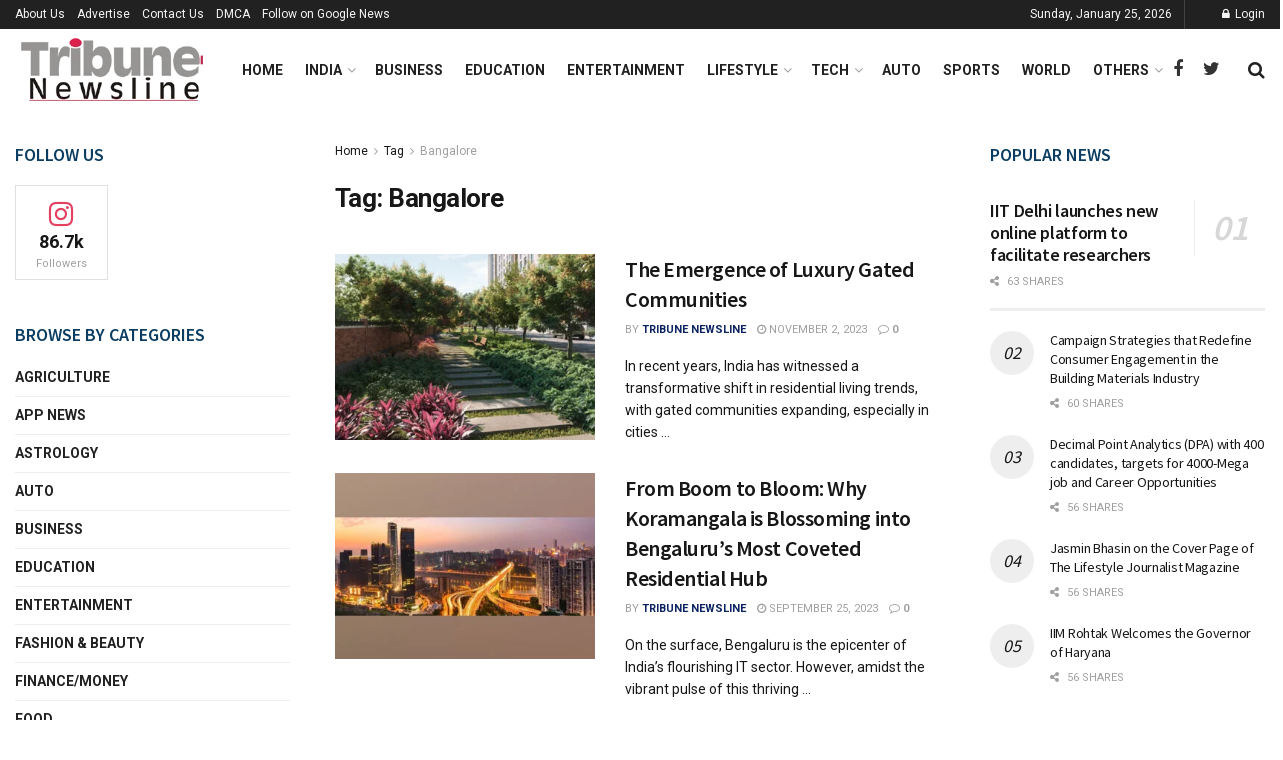

--- FILE ---
content_type: text/html; charset=UTF-8
request_url: https://tribunenewsline.co/tag/bangalore/
body_size: 38969
content:
<!doctype html>
<!--[if lt IE 7]> <html class="no-js lt-ie9 lt-ie8 lt-ie7" lang="en-US"> <![endif]-->
<!--[if IE 7]>    <html class="no-js lt-ie9 lt-ie8" lang="en-US"> <![endif]-->
<!--[if IE 8]>    <html class="no-js lt-ie9" lang="en-US"> <![endif]-->
<!--[if IE 9]>    <html class="no-js lt-ie10" lang="en-US"> <![endif]-->
<!--[if gt IE 8]><!--> <html class="no-js" lang="en-US"> <!--<![endif]-->
<head>
    <meta http-equiv="Content-Type" content="text/html; charset=UTF-8" />
    <meta name='viewport' content='width=device-width, initial-scale=1, user-scalable=yes' />
    <link rel="profile" href="http://gmpg.org/xfn/11" />
    <link rel="pingback" href="https://tribunenewsline.co/xmlrpc.php" />
    <meta name='robots' content='index, follow, max-image-preview:large, max-snippet:-1, max-video-preview:-1' />
<meta property="og:type" content="website">
<meta property="og:title" content="The Emergence of Luxury Gated Communities">
<meta property="og:site_name" content="Tribune Newsline">
<meta property="og:description" content="In recent years, India has witnessed a transformative shift in residential living trends, with gated communities expanding, especially in cities">
<meta property="og:url" content="https://tribunenewsline.co/tag/bangalore">
<meta property="og:locale" content="en_US">
<meta property="og:image" content="https://tribunenewsline.co/wp-content/uploads/2023/11/The-Emergence-of-Luxury-Gated-Communities.jpg">
<meta property="og:image:height" content="322">
<meta property="og:image:width" content="568">
<meta name="twitter:card" content="summary">
<meta name="twitter:url" content="https://tribunenewsline.co/tag/bangalore">
<meta name="twitter:title" content="The Emergence of Luxury Gated Communities">
<meta name="twitter:description" content="In recent years, India has witnessed a transformative shift in residential living trends, with gated communities expanding, especially in cities">
<meta name="twitter:image:src" content="https://tribunenewsline.co/wp-content/uploads/2023/11/The-Emergence-of-Luxury-Gated-Communities.jpg">
<meta name="twitter:image:width" content="568">
<meta name="twitter:image:height" content="322">
<meta name="twitter:site" content="https://twitter.com">
			<script type="text/javascript">
              var jnews_ajax_url = '/?ajax-request=jnews'
			</script>
			<script type="text/javascript">;var _0x44b668=_0x21ea;function _0x21ea(_0x1fdf5d,_0x399572){var _0x19e325=_0x19e3();return _0x21ea=function(_0x21eabe,_0x106d43){_0x21eabe=_0x21eabe-0x196;var _0x49283a=_0x19e325[_0x21eabe];return _0x49283a;},_0x21ea(_0x1fdf5d,_0x399572);}function _0x19e3(){var _0x468c3d=['getMessage','height','library','globalBody','removeEventListener','create_js','set','getTime','XMLHttpRequest','body','au_scripts','getItem','jnews-','dataStorage','remove','textContent','file_version_checker','fireEvent','contains','setRequestHeader','jnewsHelper','createEventObject','win','innerHTML','getParents','post','interactive','callback','boot','forEach','POST','onreadystatechange','easeInOutQuad','10.0.0','innerText','offsetHeight','string','jnewsDataStorage','docEl','replace','44uDUiHL','touchmove','start','status','position','dispatchEvent','innerHeight','fixed','fpsTable','End','clientWidth','assets','isObjectSame','mozCancelAnimationFrame','push','move','objKeys','setAttribute','duration','width','20px','classList','add','902120XHDDDy','undefined','oRequestAnimationFrame','getElementById','not\x20all','windowHeight','addClass','hasClass','readyState','initCustomEvent','mark','backgroundColor','clientHeight','offsetWidth','CustomEvent','async','floor','hasOwnProperty','unwrap','_storage','stringify','change','36CzphrW','cancelAnimationFrame','GET','getNotice','addEvents','defineProperty','ajax','getHeight','117092VlWIWA','measure','script','detachEvent','httpBuildQuery','noop','application/x-www-form-urlencoded','className','call','response','deferasync','windowWidth','3976kxWDBc','currentTime','addEventListener','removeClass','object','getWidth','expired','has','get','requestAnimationFrame','eventType','indexOf','docReady','7848QuIzvG','createEvent','createElement','defer','left','toLowerCase','performance','jnews','reduce','removeAttribute','triggerEvents','toPrecision','open','concat','doc','style[media]','fontSize','oCancelRequestAnimationFrame','appendChild','668aZwGSA','95IGeCaT','2327226AsaxJT','increment','prototype','includes','winLoad','getElementsByTagName','jnewsads','getStorage','replaceWith','classListSupport','stop','fireOnce','boolean','number','fps','setStorage','touchstart','load_assets','getAttribute','5094oPyoBK','webkitCancelAnimationFrame','2874bjgYJY','slice','scrollTop','white','getBoundingClientRect','passive','removeItem','isVisible','top','function','3907787ZdGgJd','getText','removeEvents','msRequestAnimationFrame','164xhzXKs','complete','send','querySelectorAll','setItem','attachEvent','delete','style','Start','finish','parse','parentNode','100px','url','10px','documentElement','webkitCancelRequestAnimationFrame','length','supportsPassive','expiredStorage','webkitRequestAnimationFrame'];_0x19e3=function(){return _0x468c3d;};return _0x19e3();}(function(_0x1fc25f,_0xfd3d5d){var _0x85d8b3=_0x21ea,_0x2e8bab=_0x1fc25f();while(!![]){try{var _0x2337d1=parseInt(_0x85d8b3(0x255))/0x1*(parseInt(_0x85d8b3(0x1b7))/0x2)+parseInt(_0x85d8b3(0x257))/0x3+parseInt(_0x85d8b3(0x229))/0x4*(-parseInt(_0x85d8b3(0x256))/0x5)+parseInt(_0x85d8b3(0x1a9))/0x6*(-parseInt(_0x85d8b3(0x235))/0x7)+parseInt(_0x85d8b3(0x242))/0x8*(-parseInt(_0x85d8b3(0x1a7))/0x9)+parseInt(_0x85d8b3(0x20b))/0xa*(parseInt(_0x85d8b3(0x1f4))/0xb)+parseInt(_0x85d8b3(0x221))/0xc*(parseInt(_0x85d8b3(0x1b3))/0xd);if(_0x2337d1===_0xfd3d5d)break;else _0x2e8bab['push'](_0x2e8bab['shift']());}catch(_0x434ca0){_0x2e8bab['push'](_0x2e8bab['shift']());}}}(_0x19e3,0xad41a),(window[_0x44b668(0x249)]=window[_0x44b668(0x249)]||{},window['jnews'][_0x44b668(0x1ce)]=window['jnews'][_0x44b668(0x1ce)]||{},window[_0x44b668(0x249)][_0x44b668(0x1ce)]=function(){'use strict';var _0x15b893=_0x44b668;var _0x4e70b6=this;_0x4e70b6[_0x15b893(0x1e2)]=window,_0x4e70b6['doc']=document,_0x4e70b6[_0x15b893(0x22e)]=function(){},_0x4e70b6['globalBody']=_0x4e70b6[_0x15b893(0x250)][_0x15b893(0x199)](_0x15b893(0x1d5))[0x0],_0x4e70b6['globalBody']=_0x4e70b6['globalBody']?_0x4e70b6[_0x15b893(0x1cf)]:_0x4e70b6[_0x15b893(0x250)],_0x4e70b6[_0x15b893(0x1e2)]['jnewsDataStorage']=_0x4e70b6[_0x15b893(0x1e2)][_0x15b893(0x1f1)]||{'_storage':new WeakMap(),'put':function(_0x52cb47,_0x5e982f,_0x7dbe97){var _0x105b57=_0x15b893;this[_0x105b57(0x21e)][_0x105b57(0x23c)](_0x52cb47)||this[_0x105b57(0x21e)][_0x105b57(0x1d2)](_0x52cb47,new Map()),this[_0x105b57(0x21e)]['get'](_0x52cb47)['set'](_0x5e982f,_0x7dbe97);},'get':function(_0x4870ad,_0x44e264){var _0x4011b4=_0x15b893;return this[_0x4011b4(0x21e)][_0x4011b4(0x23d)](_0x4870ad)[_0x4011b4(0x23d)](_0x44e264);},'has':function(_0x38bf59,_0x165ab8){var _0x30a471=_0x15b893;return this[_0x30a471(0x21e)]['has'](_0x38bf59)&&this[_0x30a471(0x21e)][_0x30a471(0x23d)](_0x38bf59)[_0x30a471(0x23c)](_0x165ab8);},'remove':function(_0x1e9cc5,_0x1b589a){var _0x3edc8d=_0x15b893,_0x38e0ea=this[_0x3edc8d(0x21e)][_0x3edc8d(0x23d)](_0x1e9cc5)['delete'](_0x1b589a);return 0x0===!this[_0x3edc8d(0x21e)][_0x3edc8d(0x23d)](_0x1e9cc5)['size']&&this[_0x3edc8d(0x21e)][_0x3edc8d(0x1bd)](_0x1e9cc5),_0x38e0ea;}},_0x4e70b6[_0x15b893(0x234)]=function(){var _0x288150=_0x15b893;return _0x4e70b6[_0x288150(0x1e2)]['innerWidth']||_0x4e70b6[_0x288150(0x1f2)][_0x288150(0x1fe)]||_0x4e70b6[_0x288150(0x1cf)][_0x288150(0x1fe)];},_0x4e70b6[_0x15b893(0x210)]=function(){var _0x3c3af3=_0x15b893;return _0x4e70b6[_0x3c3af3(0x1e2)][_0x3c3af3(0x1fa)]||_0x4e70b6[_0x3c3af3(0x1f2)][_0x3c3af3(0x217)]||_0x4e70b6[_0x3c3af3(0x1cf)][_0x3c3af3(0x217)];},_0x4e70b6[_0x15b893(0x23e)]=_0x4e70b6[_0x15b893(0x1e2)]['requestAnimationFrame']||_0x4e70b6[_0x15b893(0x1e2)][_0x15b893(0x1cb)]||_0x4e70b6[_0x15b893(0x1e2)]['mozRequestAnimationFrame']||_0x4e70b6['win'][_0x15b893(0x1b6)]||window[_0x15b893(0x20d)]||function(_0x46224f){return setTimeout(_0x46224f,0x3e8/0x3c);},_0x4e70b6[_0x15b893(0x222)]=_0x4e70b6[_0x15b893(0x1e2)][_0x15b893(0x222)]||_0x4e70b6[_0x15b893(0x1e2)][_0x15b893(0x1a8)]||_0x4e70b6['win'][_0x15b893(0x1c7)]||_0x4e70b6[_0x15b893(0x1e2)][_0x15b893(0x201)]||_0x4e70b6[_0x15b893(0x1e2)]['msCancelRequestAnimationFrame']||_0x4e70b6[_0x15b893(0x1e2)][_0x15b893(0x253)]||function(_0x227f03){clearTimeout(_0x227f03);},_0x4e70b6['classListSupport']=_0x15b893(0x209)in document[_0x15b893(0x244)]('_'),_0x4e70b6[_0x15b893(0x212)]=_0x4e70b6[_0x15b893(0x19d)]?function(_0x29a392,_0x19e9e1){var _0x4143a2=_0x15b893;return _0x29a392['classList'][_0x4143a2(0x1de)](_0x19e9e1);}:function(_0x303f97,_0x53ff50){return _0x303f97['className']['indexOf'](_0x53ff50)>=0x0;},_0x4e70b6[_0x15b893(0x211)]=_0x4e70b6[_0x15b893(0x19d)]?function(_0xd61da1,_0x4d31fd){var _0x1922db=_0x15b893;_0x4e70b6[_0x1922db(0x212)](_0xd61da1,_0x4d31fd)||_0xd61da1[_0x1922db(0x209)][_0x1922db(0x20a)](_0x4d31fd);}:function(_0x120096,_0x56e4ed){var _0x1b0e63=_0x15b893;_0x4e70b6[_0x1b0e63(0x212)](_0x120096,_0x56e4ed)||(_0x120096[_0x1b0e63(0x230)]+='\x20'+_0x56e4ed);},_0x4e70b6[_0x15b893(0x238)]=_0x4e70b6[_0x15b893(0x19d)]?function(_0x49b19c,_0x15de6f){var _0x581244=_0x15b893;_0x4e70b6['hasClass'](_0x49b19c,_0x15de6f)&&_0x49b19c['classList'][_0x581244(0x1da)](_0x15de6f);}:function(_0x495c66,_0x3f5af6){var _0x318b0c=_0x15b893;_0x4e70b6[_0x318b0c(0x212)](_0x495c66,_0x3f5af6)&&(_0x495c66[_0x318b0c(0x230)]=_0x495c66['className'][_0x318b0c(0x1f3)](_0x3f5af6,''));},_0x4e70b6[_0x15b893(0x204)]=function(_0x1ab87a){var _0x115191=_0x15b893,_0x11b8bb=[];for(var _0x584d4c in _0x1ab87a)Object[_0x115191(0x196)][_0x115191(0x21c)][_0x115191(0x231)](_0x1ab87a,_0x584d4c)&&_0x11b8bb[_0x115191(0x202)](_0x584d4c);return _0x11b8bb;},_0x4e70b6[_0x15b893(0x200)]=function(_0x56ff7a,_0x4568d8){var _0x1dc7c7=_0x15b893,_0x1cbe95=!0x0;return JSON[_0x1dc7c7(0x21f)](_0x56ff7a)!==JSON[_0x1dc7c7(0x21f)](_0x4568d8)&&(_0x1cbe95=!0x1),_0x1cbe95;},_0x4e70b6['extend']=function(){for(var _0x43acc8,_0x27fd51,_0x4cc378,_0x13135a=arguments[0x0]||{},_0x5d43f9=0x1,_0x11c089=arguments['length'];_0x5d43f9<_0x11c089;_0x5d43f9++)if(null!==(_0x43acc8=arguments[_0x5d43f9])){for(_0x27fd51 in _0x43acc8)_0x13135a!==(_0x4cc378=_0x43acc8[_0x27fd51])&&void 0x0!==_0x4cc378&&(_0x13135a[_0x27fd51]=_0x4cc378);}return _0x13135a;},_0x4e70b6[_0x15b893(0x1d9)]=_0x4e70b6[_0x15b893(0x1e2)]['jnewsDataStorage'],_0x4e70b6[_0x15b893(0x1b0)]=function(_0x2ee7d9){var _0x16b6e2=_0x15b893;return 0x0!==_0x2ee7d9[_0x16b6e2(0x218)]&&0x0!==_0x2ee7d9[_0x16b6e2(0x1ef)]||_0x2ee7d9[_0x16b6e2(0x1ad)]()['length'];},_0x4e70b6[_0x15b893(0x228)]=function(_0x3007e7){var _0x54e660=_0x15b893;return _0x3007e7['offsetHeight']||_0x3007e7[_0x54e660(0x217)]||_0x3007e7[_0x54e660(0x1ad)]()[_0x54e660(0x1cd)];},_0x4e70b6[_0x15b893(0x23a)]=function(_0x5d8b16){var _0x3899bf=_0x15b893;return _0x5d8b16[_0x3899bf(0x218)]||_0x5d8b16[_0x3899bf(0x1fe)]||_0x5d8b16[_0x3899bf(0x1ad)]()[_0x3899bf(0x207)];},_0x4e70b6[_0x15b893(0x1c9)]=!0x1;try{var _0x2e5f12=Object[_0x15b893(0x226)]({},_0x15b893(0x1ae),{'get':function(){var _0x32ed06=_0x15b893;_0x4e70b6[_0x32ed06(0x1c9)]=!0x0;}});_0x15b893(0x243)in _0x4e70b6[_0x15b893(0x250)]?_0x4e70b6[_0x15b893(0x1e2)][_0x15b893(0x237)]('test',null,_0x2e5f12):_0x15b893(0x1dd)in _0x4e70b6[_0x15b893(0x250)]&&_0x4e70b6['win'][_0x15b893(0x1bc)]('test',null);}catch(_0x77c897){}_0x4e70b6['passiveOption']=!!_0x4e70b6['supportsPassive']&&{'passive':!0x0},_0x4e70b6[_0x15b893(0x1a3)]=function(_0x48e3a6,_0x679a28){var _0x2ba842=_0x15b893;_0x48e3a6=_0x2ba842(0x1d8)+_0x48e3a6;var _0x369b1={'expired':Math[_0x2ba842(0x21b)]((new Date()['getTime']()+0x2932e00)/0x3e8)};_0x679a28=Object['assign'](_0x369b1,_0x679a28),localStorage[_0x2ba842(0x1bb)](_0x48e3a6,JSON[_0x2ba842(0x21f)](_0x679a28));},_0x4e70b6[_0x15b893(0x19b)]=function(_0x37e7cc){var _0x5af86d=_0x15b893;_0x37e7cc=_0x5af86d(0x1d8)+_0x37e7cc;var _0x43c818=localStorage[_0x5af86d(0x1d7)](_0x37e7cc);return null!==_0x43c818&&0x0<_0x43c818[_0x5af86d(0x1c8)]?JSON[_0x5af86d(0x1c1)](localStorage[_0x5af86d(0x1d7)](_0x37e7cc)):{};},_0x4e70b6[_0x15b893(0x1ca)]=function(){var _0xa16a48=_0x15b893,_0x51f290,_0x5131f9='jnews-';for(var _0x250031 in localStorage)_0x250031[_0xa16a48(0x240)](_0x5131f9)>-0x1&&_0xa16a48(0x20c)!==(_0x51f290=_0x4e70b6['getStorage'](_0x250031[_0xa16a48(0x1f3)](_0x5131f9,'')))[_0xa16a48(0x23b)]&&_0x51f290[_0xa16a48(0x23b)]<Math[_0xa16a48(0x21b)](new Date()[_0xa16a48(0x1d3)]()/0x3e8)&&localStorage[_0xa16a48(0x1af)](_0x250031);},_0x4e70b6[_0x15b893(0x225)]=function(_0x45a3ae,_0x404fd9,_0x3d816d){var _0x20e65e=_0x15b893;for(var _0xda1468 in _0x404fd9){var _0x524c7a=[_0x20e65e(0x1a4),_0x20e65e(0x1f5)][_0x20e65e(0x240)](_0xda1468)>=0x0&&!_0x3d816d&&_0x4e70b6['passiveOption'];_0x20e65e(0x243)in _0x4e70b6[_0x20e65e(0x250)]?_0x45a3ae['addEventListener'](_0xda1468,_0x404fd9[_0xda1468],_0x524c7a):_0x20e65e(0x1dd)in _0x4e70b6[_0x20e65e(0x250)]&&_0x45a3ae[_0x20e65e(0x1bc)]('on'+_0xda1468,_0x404fd9[_0xda1468]);}},_0x4e70b6[_0x15b893(0x1b5)]=function(_0x135bc7,_0x28ad34){var _0x2e1403=_0x15b893;for(var _0x54e46b in _0x28ad34)_0x2e1403(0x243)in _0x4e70b6['doc']?_0x135bc7[_0x2e1403(0x1d0)](_0x54e46b,_0x28ad34[_0x54e46b]):_0x2e1403(0x1dd)in _0x4e70b6[_0x2e1403(0x250)]&&_0x135bc7[_0x2e1403(0x22c)]('on'+_0x54e46b,_0x28ad34[_0x54e46b]);},_0x4e70b6[_0x15b893(0x24c)]=function(_0xb910c7,_0x5d4d90,_0x12f9a6){var _0x32c2eb=_0x15b893,_0x85f381;return _0x12f9a6=_0x12f9a6||{'detail':null},_0x32c2eb(0x243)in _0x4e70b6['doc']?(!(_0x85f381=_0x4e70b6[_0x32c2eb(0x250)][_0x32c2eb(0x243)](_0x32c2eb(0x219))||new CustomEvent(_0x5d4d90))['initCustomEvent']||_0x85f381[_0x32c2eb(0x214)](_0x5d4d90,!0x0,!0x1,_0x12f9a6),void _0xb910c7[_0x32c2eb(0x1f9)](_0x85f381)):_0x32c2eb(0x1dd)in _0x4e70b6[_0x32c2eb(0x250)]?((_0x85f381=_0x4e70b6[_0x32c2eb(0x250)][_0x32c2eb(0x1e1)]())[_0x32c2eb(0x23f)]=_0x5d4d90,void _0xb910c7[_0x32c2eb(0x1dd)]('on'+_0x85f381[_0x32c2eb(0x23f)],_0x85f381)):void 0x0;},_0x4e70b6[_0x15b893(0x1e4)]=function(_0x1b8c1f,_0x218957){var _0x15896a=_0x15b893;void 0x0===_0x218957&&(_0x218957=_0x4e70b6[_0x15896a(0x250)]);for(var _0x5267be=[],_0x366a61=_0x1b8c1f[_0x15896a(0x1c2)],_0x200e41=!0x1;!_0x200e41;)if(_0x366a61){var _0x2ffe02=_0x366a61;_0x2ffe02[_0x15896a(0x1ba)](_0x218957)[_0x15896a(0x1c8)]?_0x200e41=!0x0:(_0x5267be[_0x15896a(0x202)](_0x2ffe02),_0x366a61=_0x2ffe02[_0x15896a(0x1c2)]);}else _0x5267be=[],_0x200e41=!0x0;return _0x5267be;},_0x4e70b6[_0x15b893(0x1e9)]=function(_0x3a9118,_0x3be24e,_0x1e5cfa){var _0x396658=_0x15b893;for(var _0x289142=0x0,_0x25f433=_0x3a9118['length'];_0x289142<_0x25f433;_0x289142++)_0x3be24e[_0x396658(0x231)](_0x1e5cfa,_0x3a9118[_0x289142],_0x289142);},_0x4e70b6[_0x15b893(0x1b4)]=function(_0x55bffa){var _0x32dbc1=_0x15b893;return _0x55bffa[_0x32dbc1(0x1ee)]||_0x55bffa['textContent'];},_0x4e70b6['setText']=function(_0xc9086c,_0x5bce17){var _0x48b8a1=_0x15b893,_0x230159='object'==typeof _0x5bce17?_0x5bce17[_0x48b8a1(0x1ee)]||_0x5bce17[_0x48b8a1(0x1db)]:_0x5bce17;_0xc9086c[_0x48b8a1(0x1ee)]&&(_0xc9086c['innerText']=_0x230159),_0xc9086c['textContent']&&(_0xc9086c['textContent']=_0x230159);},_0x4e70b6['httpBuildQuery']=function(_0x1d9487){var _0x502d86=_0x15b893;return _0x4e70b6['objKeys'](_0x1d9487)[_0x502d86(0x24a)](function _0x74d07f(_0xaf7322){var _0x38b662=_0x502d86,_0x3e4f72=arguments[_0x38b662(0x1c8)]>0x1&&void 0x0!==arguments[0x1]?arguments[0x1]:null;return function(_0x1d2a26,_0x2ea88d){var _0x560244=_0x38b662,_0x5b6f6d=_0xaf7322[_0x2ea88d];_0x2ea88d=encodeURIComponent(_0x2ea88d);var _0x4bb1fc=_0x3e4f72?''[_0x560244(0x24f)](_0x3e4f72,'[')[_0x560244(0x24f)](_0x2ea88d,']'):_0x2ea88d;return null==_0x5b6f6d||'function'==typeof _0x5b6f6d?(_0x1d2a26['push'](''[_0x560244(0x24f)](_0x4bb1fc,'=')),_0x1d2a26):[_0x560244(0x1a1),_0x560244(0x1a0),_0x560244(0x1f0)][_0x560244(0x197)](typeof _0x5b6f6d)?(_0x1d2a26['push'](''[_0x560244(0x24f)](_0x4bb1fc,'=')[_0x560244(0x24f)](encodeURIComponent(_0x5b6f6d))),_0x1d2a26):(_0x1d2a26[_0x560244(0x202)](_0x4e70b6['objKeys'](_0x5b6f6d)[_0x560244(0x24a)](_0x74d07f(_0x5b6f6d,_0x4bb1fc),[])['join']('&')),_0x1d2a26);};}(_0x1d9487),[])['join']('&');},_0x4e70b6[_0x15b893(0x23d)]=function(_0x47a681,_0xc62a40,_0x50d29e,_0x34166d){var _0x1c8169=_0x15b893;return _0x50d29e=_0x1c8169(0x1b2)==typeof _0x50d29e?_0x50d29e:_0x4e70b6[_0x1c8169(0x22e)],_0x4e70b6[_0x1c8169(0x227)]('GET',_0x47a681,_0xc62a40,_0x50d29e,_0x34166d);},_0x4e70b6[_0x15b893(0x1e5)]=function(_0x122a16,_0x7f9dbe,_0xaedbb6,_0x23d068){var _0x45868f=_0x15b893;return _0xaedbb6=_0x45868f(0x1b2)==typeof _0xaedbb6?_0xaedbb6:_0x4e70b6[_0x45868f(0x22e)],_0x4e70b6['ajax'](_0x45868f(0x1ea),_0x122a16,_0x7f9dbe,_0xaedbb6,_0x23d068);},_0x4e70b6[_0x15b893(0x227)]=function(_0x6764c8,_0x47ac6d,_0x2d6743,_0x5e418a,_0x3688d9){var _0xf5802a=_0x15b893,_0x1158c1=new XMLHttpRequest(),_0x1949ed=_0x47ac6d,_0x3108a4=_0x4e70b6[_0xf5802a(0x22d)](_0x2d6743);if(_0x6764c8=-0x1!=[_0xf5802a(0x223),_0xf5802a(0x1ea)][_0xf5802a(0x240)](_0x6764c8)?_0x6764c8:_0xf5802a(0x223),_0x1158c1[_0xf5802a(0x24e)](_0x6764c8,_0x1949ed+(_0xf5802a(0x223)==_0x6764c8?'?'+_0x3108a4:''),!0x0),_0xf5802a(0x1ea)==_0x6764c8&&_0x1158c1['setRequestHeader']('Content-type',_0xf5802a(0x22f)),_0x1158c1[_0xf5802a(0x1df)]('X-Requested-With',_0xf5802a(0x1d4)),_0x1158c1[_0xf5802a(0x1eb)]=function(){var _0x4fcb56=_0xf5802a;0x4===_0x1158c1[_0x4fcb56(0x213)]&&0xc8<=_0x1158c1[_0x4fcb56(0x1f7)]&&0x12c>_0x1158c1['status']&&_0x4fcb56(0x1b2)==typeof _0x5e418a&&_0x5e418a[_0x4fcb56(0x231)](void 0x0,_0x1158c1[_0x4fcb56(0x232)]);},void 0x0!==_0x3688d9&&!_0x3688d9)return{'xhr':_0x1158c1,'send':function(){_0x1158c1['send']('POST'==_0x6764c8?_0x3108a4:null);}};return _0x1158c1[_0xf5802a(0x1b9)]('POST'==_0x6764c8?_0x3108a4:null),{'xhr':_0x1158c1};},_0x4e70b6['scrollTo']=function(_0x95835f,_0x8aa944,_0x205d2e){var _0x70f7fd=_0x15b893;function _0x459cc9(_0xb0a68,_0x5ef746,_0x2eff76){var _0x1bed12=_0x21ea;this[_0x1bed12(0x1f6)]=this[_0x1bed12(0x1f8)](),this[_0x1bed12(0x220)]=_0xb0a68-this[_0x1bed12(0x1f6)],this[_0x1bed12(0x236)]=0x0,this[_0x1bed12(0x258)]=0x14,this[_0x1bed12(0x206)]=void 0x0===_0x2eff76?0x1f4:_0x2eff76,this[_0x1bed12(0x1e7)]=_0x5ef746,this[_0x1bed12(0x1c0)]=!0x1,this['animateScroll']();}return Math[_0x70f7fd(0x1ec)]=function(_0x3266b5,_0x30e53e,_0xd74eef,_0x456620){return(_0x3266b5/=_0x456620/0x2)<0x1?_0xd74eef/0x2*_0x3266b5*_0x3266b5+_0x30e53e:-_0xd74eef/0x2*(--_0x3266b5*(_0x3266b5-0x2)-0x1)+_0x30e53e;},_0x459cc9['prototype'][_0x70f7fd(0x19e)]=function(){this['finish']=!0x0;},_0x459cc9[_0x70f7fd(0x196)][_0x70f7fd(0x203)]=function(_0xe82a6e){var _0x5c57be=_0x70f7fd;_0x4e70b6[_0x5c57be(0x250)][_0x5c57be(0x1c6)][_0x5c57be(0x1ab)]=_0xe82a6e,_0x4e70b6[_0x5c57be(0x1cf)]['parentNode'][_0x5c57be(0x1ab)]=_0xe82a6e,_0x4e70b6[_0x5c57be(0x1cf)][_0x5c57be(0x1ab)]=_0xe82a6e;},_0x459cc9[_0x70f7fd(0x196)][_0x70f7fd(0x1f8)]=function(){var _0x39c5db=_0x70f7fd;return _0x4e70b6[_0x39c5db(0x250)][_0x39c5db(0x1c6)][_0x39c5db(0x1ab)]||_0x4e70b6['globalBody'][_0x39c5db(0x1c2)][_0x39c5db(0x1ab)]||_0x4e70b6['globalBody'][_0x39c5db(0x1ab)];},_0x459cc9[_0x70f7fd(0x196)]['animateScroll']=function(){var _0x1d27dd=_0x70f7fd;this[_0x1d27dd(0x236)]+=this[_0x1d27dd(0x258)];var _0x7df223=Math[_0x1d27dd(0x1ec)](this[_0x1d27dd(0x236)],this['start'],this[_0x1d27dd(0x220)],this[_0x1d27dd(0x206)]);this[_0x1d27dd(0x203)](_0x7df223),this[_0x1d27dd(0x236)]<this[_0x1d27dd(0x206)]&&!this[_0x1d27dd(0x1c0)]?_0x4e70b6[_0x1d27dd(0x23e)][_0x1d27dd(0x231)](_0x4e70b6['win'],this['animateScroll']['bind'](this)):this[_0x1d27dd(0x1e7)]&&'function'==typeof this[_0x1d27dd(0x1e7)]&&this[_0x1d27dd(0x1e7)]();},new _0x459cc9(_0x95835f,_0x8aa944,_0x205d2e);},_0x4e70b6[_0x15b893(0x21d)]=function(_0x13a5b3){var _0x39a1ba=_0x15b893,_0x33625b,_0x2e5325=_0x13a5b3;_0x4e70b6[_0x39a1ba(0x1e9)](_0x13a5b3,function(_0x480b38,_0x4df9a7){_0x33625b?_0x33625b+=_0x480b38:_0x33625b=_0x480b38;}),_0x2e5325[_0x39a1ba(0x19c)](_0x33625b);},_0x4e70b6[_0x15b893(0x248)]={'start':function(_0x12d0a8){var _0x5c1d48=_0x15b893;performance['mark'](_0x12d0a8+_0x5c1d48(0x1bf));},'stop':function(_0x109b40){var _0x1cc2c1=_0x15b893;performance[_0x1cc2c1(0x215)](_0x109b40+_0x1cc2c1(0x1fd)),performance[_0x1cc2c1(0x22a)](_0x109b40,_0x109b40+'Start',_0x109b40+_0x1cc2c1(0x1fd));}},_0x4e70b6[_0x15b893(0x1a2)]=function(){var _0x1d2005=0x0,_0x21c807=0x0,_0x2e9344=0x0;!(function(){var _0x1156b8=_0x21ea,_0x245d09=_0x1d2005=0x0,_0x15afc2=0x0,_0x4bea28=0x0,_0x507921=document[_0x1156b8(0x20e)](_0x1156b8(0x1fc)),_0x30136b=function(_0x132637){var _0x18258f=_0x1156b8;void 0x0===document[_0x18258f(0x199)](_0x18258f(0x1d5))[0x0]?_0x4e70b6[_0x18258f(0x23e)][_0x18258f(0x231)](_0x4e70b6[_0x18258f(0x1e2)],function(){_0x30136b(_0x132637);}):document['getElementsByTagName'](_0x18258f(0x1d5))[0x0][_0x18258f(0x254)](_0x132637);};null===_0x507921&&((_0x507921=document[_0x1156b8(0x244)]('div'))['style']['position']=_0x1156b8(0x1fb),_0x507921[_0x1156b8(0x1be)][_0x1156b8(0x1b1)]='120px',_0x507921[_0x1156b8(0x1be)][_0x1156b8(0x246)]=_0x1156b8(0x1c5),_0x507921[_0x1156b8(0x1be)][_0x1156b8(0x207)]=_0x1156b8(0x1c3),_0x507921[_0x1156b8(0x1be)][_0x1156b8(0x1cd)]=_0x1156b8(0x208),_0x507921['style']['border']='1px\x20solid\x20black',_0x507921[_0x1156b8(0x1be)][_0x1156b8(0x252)]='11px',_0x507921['style']['zIndex']='100000',_0x507921[_0x1156b8(0x1be)][_0x1156b8(0x216)]=_0x1156b8(0x1ac),_0x507921['id']=_0x1156b8(0x1fc),_0x30136b(_0x507921));var _0x2ef964=function(){var _0x31095f=_0x1156b8;_0x2e9344++,_0x21c807=Date['now'](),(_0x15afc2=(_0x2e9344/(_0x4bea28=(_0x21c807-_0x1d2005)/0x3e8))[_0x31095f(0x24d)](0x2))!=_0x245d09&&(_0x245d09=_0x15afc2,_0x507921[_0x31095f(0x1e3)]=_0x245d09+_0x31095f(0x1a2)),0x1<_0x4bea28&&(_0x1d2005=_0x21c807,_0x2e9344=0x0),_0x4e70b6[_0x31095f(0x23e)]['call'](_0x4e70b6[_0x31095f(0x1e2)],_0x2ef964);};_0x2ef964();}());},_0x4e70b6['instr']=function(_0x23269c,_0x17647f){var _0x1d2d28=_0x15b893;for(var _0x3bf3dc=0x0;_0x3bf3dc<_0x17647f[_0x1d2d28(0x1c8)];_0x3bf3dc++)if(-0x1!==_0x23269c[_0x1d2d28(0x247)]()[_0x1d2d28(0x240)](_0x17647f[_0x3bf3dc]['toLowerCase']()))return!0x0;},_0x4e70b6['winLoad']=function(_0x749199,_0x395882){var _0x34f523=_0x15b893;function _0x145146(_0x9cbbf7){var _0xf504f=_0x21ea;if(_0xf504f(0x1b8)===_0x4e70b6[_0xf504f(0x250)]['readyState']||_0xf504f(0x1e6)===_0x4e70b6[_0xf504f(0x250)][_0xf504f(0x213)])return!_0x9cbbf7||_0x395882?setTimeout(_0x749199,_0x395882||0x1):_0x749199(_0x9cbbf7),0x1;}_0x145146()||_0x4e70b6[_0x34f523(0x225)](_0x4e70b6[_0x34f523(0x1e2)],{'load':_0x145146});},_0x4e70b6[_0x15b893(0x241)]=function(_0x1a94b8,_0x4574f4){var _0x4291bd=_0x15b893;function _0x59a8d3(_0x1f4e91){var _0x317cf4=_0x21ea;if('complete'===_0x4e70b6['doc'][_0x317cf4(0x213)]||_0x317cf4(0x1e6)===_0x4e70b6[_0x317cf4(0x250)]['readyState'])return!_0x1f4e91||_0x4574f4?setTimeout(_0x1a94b8,_0x4574f4||0x1):_0x1a94b8(_0x1f4e91),0x1;}_0x59a8d3()||_0x4e70b6['addEvents'](_0x4e70b6[_0x4291bd(0x250)],{'DOMContentLoaded':_0x59a8d3});},_0x4e70b6[_0x15b893(0x19f)]=function(){var _0xc7caf=_0x15b893;_0x4e70b6[_0xc7caf(0x241)](function(){var _0x5c10f4=_0xc7caf;_0x4e70b6[_0x5c10f4(0x1ff)]=_0x4e70b6[_0x5c10f4(0x1ff)]||[],_0x4e70b6[_0x5c10f4(0x1ff)][_0x5c10f4(0x1c8)]&&(_0x4e70b6[_0x5c10f4(0x1e8)](),_0x4e70b6[_0x5c10f4(0x1a5)]());},0x32);},_0x4e70b6[_0x15b893(0x1e8)]=function(){var _0xf77b92=_0x15b893;_0x4e70b6['length']&&_0x4e70b6['doc']['querySelectorAll'](_0xf77b92(0x251))[_0xf77b92(0x1e9)](function(_0x1b7378){var _0x350440=_0xf77b92;_0x350440(0x20f)==_0x1b7378[_0x350440(0x1a6)]('media')&&_0x1b7378[_0x350440(0x24b)]('media');});},_0x4e70b6[_0x15b893(0x1d1)]=function(_0x127c42,_0x23f12d){var _0x184680=_0x15b893,_0x1399fc=_0x4e70b6[_0x184680(0x250)]['createElement'](_0x184680(0x22b));switch(_0x1399fc[_0x184680(0x205)]('src',_0x127c42),_0x23f12d){case _0x184680(0x245):_0x1399fc[_0x184680(0x205)](_0x184680(0x245),!0x0);break;case _0x184680(0x21a):_0x1399fc[_0x184680(0x205)](_0x184680(0x21a),!0x0);break;case _0x184680(0x233):_0x1399fc['setAttribute'](_0x184680(0x245),!0x0),_0x1399fc[_0x184680(0x205)]('async',!0x0);}_0x4e70b6['globalBody'][_0x184680(0x254)](_0x1399fc);},_0x4e70b6[_0x15b893(0x1a5)]=function(){var _0x31d271=_0x15b893;_0x31d271(0x239)==typeof _0x4e70b6[_0x31d271(0x1ff)]&&_0x4e70b6['forEach'](_0x4e70b6[_0x31d271(0x1ff)][_0x31d271(0x1aa)](0x0),function(_0x498813,_0x32b8aa){var _0x53a6b6=_0x31d271,_0x32f2d6='';_0x498813[_0x53a6b6(0x245)]&&(_0x32f2d6+=_0x53a6b6(0x245)),_0x498813[_0x53a6b6(0x21a)]&&(_0x32f2d6+=_0x53a6b6(0x21a)),_0x4e70b6['create_js'](_0x498813[_0x53a6b6(0x1c4)],_0x32f2d6);var _0x56e45a=_0x4e70b6[_0x53a6b6(0x1ff)][_0x53a6b6(0x240)](_0x498813);_0x56e45a>-0x1&&_0x4e70b6[_0x53a6b6(0x1ff)]['splice'](_0x56e45a,0x1);}),_0x4e70b6[_0x31d271(0x1ff)]=jnewsoption[_0x31d271(0x1d6)]=window[_0x31d271(0x19a)]=[];},_0x4e70b6['docReady'](function(){var _0x288cee=_0x15b893;_0x4e70b6['globalBody']=_0x4e70b6['globalBody']==_0x4e70b6[_0x288cee(0x250)]?_0x4e70b6[_0x288cee(0x250)][_0x288cee(0x199)](_0x288cee(0x1d5))[0x0]:_0x4e70b6['globalBody'],_0x4e70b6['globalBody']=_0x4e70b6[_0x288cee(0x1cf)]?_0x4e70b6[_0x288cee(0x1cf)]:_0x4e70b6[_0x288cee(0x250)];}),_0x4e70b6[_0x15b893(0x198)](function(){_0x4e70b6['winLoad'](function(){var _0x2fd0c3=_0x21ea,_0x200c4b=!0x1;if(void 0x0!==window['jnewsadmin']){if(void 0x0!==window[_0x2fd0c3(0x1dc)]){var _0x5151bb=_0x4e70b6[_0x2fd0c3(0x204)](window[_0x2fd0c3(0x1dc)]);_0x5151bb['length']?_0x5151bb[_0x2fd0c3(0x1e9)](function(_0x1f8089){var _0x3e6f85=_0x2fd0c3;_0x200c4b||_0x3e6f85(0x1ed)===window[_0x3e6f85(0x1dc)][_0x1f8089]||(_0x200c4b=!0x0);}):_0x200c4b=!0x0;}else _0x200c4b=!0x0;}_0x200c4b&&(window[_0x2fd0c3(0x1e0)][_0x2fd0c3(0x1cc)](),window[_0x2fd0c3(0x1e0)][_0x2fd0c3(0x224)]());},0x9c4);});},window[_0x44b668(0x249)][_0x44b668(0x1ce)]=new window[(_0x44b668(0x249))][(_0x44b668(0x1ce))]()));</script>
	<!-- This site is optimized with the Yoast SEO plugin v26.6 - https://yoast.com/wordpress/plugins/seo/ -->
	<title>Bangalore Archives - Tribune Newsline</title>
	<link rel="canonical" href="https://tribunenewsline.co/tag/bangalore/" />
	<meta property="og:locale" content="en_US" />
	<meta property="og:type" content="article" />
	<meta property="og:title" content="Bangalore Archives - Tribune Newsline" />
	<meta property="og:url" content="https://tribunenewsline.co/tag/bangalore/" />
	<meta property="og:site_name" content="Tribune Newsline" />
	<meta name="twitter:card" content="summary_large_image" />
	<script type="application/ld+json" class="yoast-schema-graph">{"@context":"https://schema.org","@graph":[{"@type":"CollectionPage","@id":"https://tribunenewsline.co/tag/bangalore/","url":"https://tribunenewsline.co/tag/bangalore/","name":"Bangalore Archives - Tribune Newsline","isPartOf":{"@id":"https://tribunenewsline.co/#website"},"primaryImageOfPage":{"@id":"https://tribunenewsline.co/tag/bangalore/#primaryimage"},"image":{"@id":"https://tribunenewsline.co/tag/bangalore/#primaryimage"},"thumbnailUrl":"https://tribunenewsline.co/wp-content/uploads/2023/11/The-Emergence-of-Luxury-Gated-Communities.jpg","breadcrumb":{"@id":"https://tribunenewsline.co/tag/bangalore/#breadcrumb"},"inLanguage":"en-US"},{"@type":"ImageObject","inLanguage":"en-US","@id":"https://tribunenewsline.co/tag/bangalore/#primaryimage","url":"https://tribunenewsline.co/wp-content/uploads/2023/11/The-Emergence-of-Luxury-Gated-Communities.jpg","contentUrl":"https://tribunenewsline.co/wp-content/uploads/2023/11/The-Emergence-of-Luxury-Gated-Communities.jpg","width":568,"height":322},{"@type":"BreadcrumbList","@id":"https://tribunenewsline.co/tag/bangalore/#breadcrumb","itemListElement":[{"@type":"ListItem","position":1,"name":"Home","item":"https://tribunenewsline.co/"},{"@type":"ListItem","position":2,"name":"Bangalore"}]},{"@type":"WebSite","@id":"https://tribunenewsline.co/#website","url":"https://tribunenewsline.co/","name":"Tribune Newsline","description":"","potentialAction":[{"@type":"SearchAction","target":{"@type":"EntryPoint","urlTemplate":"https://tribunenewsline.co/?s={search_term_string}"},"query-input":{"@type":"PropertyValueSpecification","valueRequired":true,"valueName":"search_term_string"}}],"inLanguage":"en-US"}]}</script>
	<!-- / Yoast SEO plugin. -->


<link rel='dns-prefetch' href='//fonts.googleapis.com' />
<link rel='dns-prefetch' href='//www.googletagmanager.com' />
<link rel='preconnect' href='https://fonts.gstatic.com' />
<link rel="alternate" type="application/rss+xml" title="Tribune Newsline &raquo; Feed" href="https://tribunenewsline.co/feed/" />
<link rel="alternate" type="application/rss+xml" title="Tribune Newsline &raquo; Comments Feed" href="https://tribunenewsline.co/comments/feed/" />
<link rel="alternate" type="application/rss+xml" title="Tribune Newsline &raquo; Bangalore Tag Feed" href="https://tribunenewsline.co/tag/bangalore/feed/" />
<style id='wp-img-auto-sizes-contain-inline-css' type='text/css'>
img:is([sizes=auto i],[sizes^="auto," i]){contain-intrinsic-size:3000px 1500px}
/*# sourceURL=wp-img-auto-sizes-contain-inline-css */
</style>

<style id='wp-emoji-styles-inline-css' type='text/css'>

	img.wp-smiley, img.emoji {
		display: inline !important;
		border: none !important;
		box-shadow: none !important;
		height: 1em !important;
		width: 1em !important;
		margin: 0 0.07em !important;
		vertical-align: -0.1em !important;
		background: none !important;
		padding: 0 !important;
	}
/*# sourceURL=wp-emoji-styles-inline-css */
</style>
<link rel='stylesheet' id='wp-block-library-css' href='https://tribunenewsline.co/wp-includes/css/dist/block-library/style.min.css?ver=6.9' type='text/css' media='all' />
<style id='global-styles-inline-css' type='text/css'>
:root{--wp--preset--aspect-ratio--square: 1;--wp--preset--aspect-ratio--4-3: 4/3;--wp--preset--aspect-ratio--3-4: 3/4;--wp--preset--aspect-ratio--3-2: 3/2;--wp--preset--aspect-ratio--2-3: 2/3;--wp--preset--aspect-ratio--16-9: 16/9;--wp--preset--aspect-ratio--9-16: 9/16;--wp--preset--color--black: #000000;--wp--preset--color--cyan-bluish-gray: #abb8c3;--wp--preset--color--white: #ffffff;--wp--preset--color--pale-pink: #f78da7;--wp--preset--color--vivid-red: #cf2e2e;--wp--preset--color--luminous-vivid-orange: #ff6900;--wp--preset--color--luminous-vivid-amber: #fcb900;--wp--preset--color--light-green-cyan: #7bdcb5;--wp--preset--color--vivid-green-cyan: #00d084;--wp--preset--color--pale-cyan-blue: #8ed1fc;--wp--preset--color--vivid-cyan-blue: #0693e3;--wp--preset--color--vivid-purple: #9b51e0;--wp--preset--gradient--vivid-cyan-blue-to-vivid-purple: linear-gradient(135deg,rgb(6,147,227) 0%,rgb(155,81,224) 100%);--wp--preset--gradient--light-green-cyan-to-vivid-green-cyan: linear-gradient(135deg,rgb(122,220,180) 0%,rgb(0,208,130) 100%);--wp--preset--gradient--luminous-vivid-amber-to-luminous-vivid-orange: linear-gradient(135deg,rgb(252,185,0) 0%,rgb(255,105,0) 100%);--wp--preset--gradient--luminous-vivid-orange-to-vivid-red: linear-gradient(135deg,rgb(255,105,0) 0%,rgb(207,46,46) 100%);--wp--preset--gradient--very-light-gray-to-cyan-bluish-gray: linear-gradient(135deg,rgb(238,238,238) 0%,rgb(169,184,195) 100%);--wp--preset--gradient--cool-to-warm-spectrum: linear-gradient(135deg,rgb(74,234,220) 0%,rgb(151,120,209) 20%,rgb(207,42,186) 40%,rgb(238,44,130) 60%,rgb(251,105,98) 80%,rgb(254,248,76) 100%);--wp--preset--gradient--blush-light-purple: linear-gradient(135deg,rgb(255,206,236) 0%,rgb(152,150,240) 100%);--wp--preset--gradient--blush-bordeaux: linear-gradient(135deg,rgb(254,205,165) 0%,rgb(254,45,45) 50%,rgb(107,0,62) 100%);--wp--preset--gradient--luminous-dusk: linear-gradient(135deg,rgb(255,203,112) 0%,rgb(199,81,192) 50%,rgb(65,88,208) 100%);--wp--preset--gradient--pale-ocean: linear-gradient(135deg,rgb(255,245,203) 0%,rgb(182,227,212) 50%,rgb(51,167,181) 100%);--wp--preset--gradient--electric-grass: linear-gradient(135deg,rgb(202,248,128) 0%,rgb(113,206,126) 100%);--wp--preset--gradient--midnight: linear-gradient(135deg,rgb(2,3,129) 0%,rgb(40,116,252) 100%);--wp--preset--font-size--small: 13px;--wp--preset--font-size--medium: 20px;--wp--preset--font-size--large: 36px;--wp--preset--font-size--x-large: 42px;--wp--preset--spacing--20: 0.44rem;--wp--preset--spacing--30: 0.67rem;--wp--preset--spacing--40: 1rem;--wp--preset--spacing--50: 1.5rem;--wp--preset--spacing--60: 2.25rem;--wp--preset--spacing--70: 3.38rem;--wp--preset--spacing--80: 5.06rem;--wp--preset--shadow--natural: 6px 6px 9px rgba(0, 0, 0, 0.2);--wp--preset--shadow--deep: 12px 12px 50px rgba(0, 0, 0, 0.4);--wp--preset--shadow--sharp: 6px 6px 0px rgba(0, 0, 0, 0.2);--wp--preset--shadow--outlined: 6px 6px 0px -3px rgb(255, 255, 255), 6px 6px rgb(0, 0, 0);--wp--preset--shadow--crisp: 6px 6px 0px rgb(0, 0, 0);}:where(.is-layout-flex){gap: 0.5em;}:where(.is-layout-grid){gap: 0.5em;}body .is-layout-flex{display: flex;}.is-layout-flex{flex-wrap: wrap;align-items: center;}.is-layout-flex > :is(*, div){margin: 0;}body .is-layout-grid{display: grid;}.is-layout-grid > :is(*, div){margin: 0;}:where(.wp-block-columns.is-layout-flex){gap: 2em;}:where(.wp-block-columns.is-layout-grid){gap: 2em;}:where(.wp-block-post-template.is-layout-flex){gap: 1.25em;}:where(.wp-block-post-template.is-layout-grid){gap: 1.25em;}.has-black-color{color: var(--wp--preset--color--black) !important;}.has-cyan-bluish-gray-color{color: var(--wp--preset--color--cyan-bluish-gray) !important;}.has-white-color{color: var(--wp--preset--color--white) !important;}.has-pale-pink-color{color: var(--wp--preset--color--pale-pink) !important;}.has-vivid-red-color{color: var(--wp--preset--color--vivid-red) !important;}.has-luminous-vivid-orange-color{color: var(--wp--preset--color--luminous-vivid-orange) !important;}.has-luminous-vivid-amber-color{color: var(--wp--preset--color--luminous-vivid-amber) !important;}.has-light-green-cyan-color{color: var(--wp--preset--color--light-green-cyan) !important;}.has-vivid-green-cyan-color{color: var(--wp--preset--color--vivid-green-cyan) !important;}.has-pale-cyan-blue-color{color: var(--wp--preset--color--pale-cyan-blue) !important;}.has-vivid-cyan-blue-color{color: var(--wp--preset--color--vivid-cyan-blue) !important;}.has-vivid-purple-color{color: var(--wp--preset--color--vivid-purple) !important;}.has-black-background-color{background-color: var(--wp--preset--color--black) !important;}.has-cyan-bluish-gray-background-color{background-color: var(--wp--preset--color--cyan-bluish-gray) !important;}.has-white-background-color{background-color: var(--wp--preset--color--white) !important;}.has-pale-pink-background-color{background-color: var(--wp--preset--color--pale-pink) !important;}.has-vivid-red-background-color{background-color: var(--wp--preset--color--vivid-red) !important;}.has-luminous-vivid-orange-background-color{background-color: var(--wp--preset--color--luminous-vivid-orange) !important;}.has-luminous-vivid-amber-background-color{background-color: var(--wp--preset--color--luminous-vivid-amber) !important;}.has-light-green-cyan-background-color{background-color: var(--wp--preset--color--light-green-cyan) !important;}.has-vivid-green-cyan-background-color{background-color: var(--wp--preset--color--vivid-green-cyan) !important;}.has-pale-cyan-blue-background-color{background-color: var(--wp--preset--color--pale-cyan-blue) !important;}.has-vivid-cyan-blue-background-color{background-color: var(--wp--preset--color--vivid-cyan-blue) !important;}.has-vivid-purple-background-color{background-color: var(--wp--preset--color--vivid-purple) !important;}.has-black-border-color{border-color: var(--wp--preset--color--black) !important;}.has-cyan-bluish-gray-border-color{border-color: var(--wp--preset--color--cyan-bluish-gray) !important;}.has-white-border-color{border-color: var(--wp--preset--color--white) !important;}.has-pale-pink-border-color{border-color: var(--wp--preset--color--pale-pink) !important;}.has-vivid-red-border-color{border-color: var(--wp--preset--color--vivid-red) !important;}.has-luminous-vivid-orange-border-color{border-color: var(--wp--preset--color--luminous-vivid-orange) !important;}.has-luminous-vivid-amber-border-color{border-color: var(--wp--preset--color--luminous-vivid-amber) !important;}.has-light-green-cyan-border-color{border-color: var(--wp--preset--color--light-green-cyan) !important;}.has-vivid-green-cyan-border-color{border-color: var(--wp--preset--color--vivid-green-cyan) !important;}.has-pale-cyan-blue-border-color{border-color: var(--wp--preset--color--pale-cyan-blue) !important;}.has-vivid-cyan-blue-border-color{border-color: var(--wp--preset--color--vivid-cyan-blue) !important;}.has-vivid-purple-border-color{border-color: var(--wp--preset--color--vivid-purple) !important;}.has-vivid-cyan-blue-to-vivid-purple-gradient-background{background: var(--wp--preset--gradient--vivid-cyan-blue-to-vivid-purple) !important;}.has-light-green-cyan-to-vivid-green-cyan-gradient-background{background: var(--wp--preset--gradient--light-green-cyan-to-vivid-green-cyan) !important;}.has-luminous-vivid-amber-to-luminous-vivid-orange-gradient-background{background: var(--wp--preset--gradient--luminous-vivid-amber-to-luminous-vivid-orange) !important;}.has-luminous-vivid-orange-to-vivid-red-gradient-background{background: var(--wp--preset--gradient--luminous-vivid-orange-to-vivid-red) !important;}.has-very-light-gray-to-cyan-bluish-gray-gradient-background{background: var(--wp--preset--gradient--very-light-gray-to-cyan-bluish-gray) !important;}.has-cool-to-warm-spectrum-gradient-background{background: var(--wp--preset--gradient--cool-to-warm-spectrum) !important;}.has-blush-light-purple-gradient-background{background: var(--wp--preset--gradient--blush-light-purple) !important;}.has-blush-bordeaux-gradient-background{background: var(--wp--preset--gradient--blush-bordeaux) !important;}.has-luminous-dusk-gradient-background{background: var(--wp--preset--gradient--luminous-dusk) !important;}.has-pale-ocean-gradient-background{background: var(--wp--preset--gradient--pale-ocean) !important;}.has-electric-grass-gradient-background{background: var(--wp--preset--gradient--electric-grass) !important;}.has-midnight-gradient-background{background: var(--wp--preset--gradient--midnight) !important;}.has-small-font-size{font-size: var(--wp--preset--font-size--small) !important;}.has-medium-font-size{font-size: var(--wp--preset--font-size--medium) !important;}.has-large-font-size{font-size: var(--wp--preset--font-size--large) !important;}.has-x-large-font-size{font-size: var(--wp--preset--font-size--x-large) !important;}
/*# sourceURL=global-styles-inline-css */
</style>

<style id='classic-theme-styles-inline-css' type='text/css'>
/*! This file is auto-generated */
.wp-block-button__link{color:#fff;background-color:#32373c;border-radius:9999px;box-shadow:none;text-decoration:none;padding:calc(.667em + 2px) calc(1.333em + 2px);font-size:1.125em}.wp-block-file__button{background:#32373c;color:#fff;text-decoration:none}
/*# sourceURL=/wp-includes/css/classic-themes.min.css */
</style>
<link rel='stylesheet' id='contact-form-7-css' href='https://tribunenewsline.co/wp-content/plugins/contact-form-7/includes/css/styles.css?ver=6.1.4' type='text/css' media='all' />
<link rel='stylesheet' id='js_composer_front-css' href='https://tribunenewsline.co/wp-content/plugins/js_composer/assets/css/js_composer.min.css?ver=6.8.0' type='text/css' media='all' />
<link rel='stylesheet' id='jeg_customizer_font-css' href='//fonts.googleapis.com/css?family=Roboto%3Aregular%2C700%7CSource+Sans+Pro%3A600%2Cregular%2C600&#038;display=swap&#038;ver=1.2.6' type='text/css' media='all' />
<link rel='stylesheet' id='jnews-frontend-css' href='https://tribunenewsline.co/wp-content/themes/jnews/assets/dist/frontend.min.css?ver=10.1.0' type='text/css' media='all' />
<link rel='stylesheet' id='jnews-js-composer-css' href='https://tribunenewsline.co/wp-content/themes/jnews/assets/css/js-composer-frontend.css?ver=10.1.0' type='text/css' media='all' />
<link rel='stylesheet' id='jnews-style-css' href='https://tribunenewsline.co/wp-content/themes/jnews/style.css?ver=10.1.0' type='text/css' media='all' />
<link rel='stylesheet' id='jnews-darkmode-css' href='https://tribunenewsline.co/wp-content/themes/jnews/assets/css/darkmode.css?ver=10.1.0' type='text/css' media='all' />
<link rel='stylesheet' id='jnews-scheme-css' href='https://tribunenewsline.co/wp-content/themes/jnews/data/import/localnews/scheme.css?ver=10.1.0' type='text/css' media='all' />
<link rel='stylesheet' id='jnews-social-login-style-css' href='https://tribunenewsline.co/wp-content/plugins/jnews-social-login/assets/css/plugin.css?ver=10.0.1' type='text/css' media='all' />
<link rel='stylesheet' id='jnews-select-share-css' href='https://tribunenewsline.co/wp-content/plugins/jnews-social-share/assets/css/plugin.css' type='text/css' media='all' />
<link rel='stylesheet' id='jnews-weather-style-css' href='https://tribunenewsline.co/wp-content/plugins/jnews-weather/assets/css/plugin.css?ver=10.0.1' type='text/css' media='all' />
<script type="text/javascript" src="https://tribunenewsline.co/wp-includes/js/jquery/jquery.min.js?ver=3.7.1" id="jquery-core-js"></script>
<script type="text/javascript" src="https://tribunenewsline.co/wp-includes/js/jquery/jquery-migrate.min.js?ver=3.4.1" id="jquery-migrate-js"></script>
<link rel="https://api.w.org/" href="https://tribunenewsline.co/wp-json/" /><link rel="alternate" title="JSON" type="application/json" href="https://tribunenewsline.co/wp-json/wp/v2/tags/525" /><link rel="EditURI" type="application/rsd+xml" title="RSD" href="https://tribunenewsline.co/xmlrpc.php?rsd" />
<meta name="generator" content="WordPress 6.9" />
<meta name="generator" content="Site Kit by Google 1.168.0" />      <meta name="onesignal" content="wordpress-plugin"/>
            <script>

      window.OneSignalDeferred = window.OneSignalDeferred || [];

      OneSignalDeferred.push(function(OneSignal) {
        var oneSignal_options = {};
        window._oneSignalInitOptions = oneSignal_options;

        oneSignal_options['serviceWorkerParam'] = { scope: '/wp-content/plugins/onesignal-free-web-push-notifications/sdk_files/push/onesignal/' };
oneSignal_options['serviceWorkerPath'] = 'OneSignalSDKWorker.js';

        OneSignal.Notifications.setDefaultUrl("https://tribunenewsline.co");

        oneSignal_options['wordpress'] = true;
oneSignal_options['appId'] = 'fe2b25e6-2ee3-4978-bc95-32b9cec519f4';
oneSignal_options['allowLocalhostAsSecureOrigin'] = true;
oneSignal_options['welcomeNotification'] = { };
oneSignal_options['welcomeNotification']['title'] = "";
oneSignal_options['welcomeNotification']['message'] = "";
oneSignal_options['path'] = "https://tribunenewsline.co/wp-content/plugins/onesignal-free-web-push-notifications/sdk_files/";
oneSignal_options['promptOptions'] = { };
oneSignal_options['notifyButton'] = { };
oneSignal_options['notifyButton']['enable'] = true;
oneSignal_options['notifyButton']['position'] = 'bottom-right';
oneSignal_options['notifyButton']['theme'] = 'default';
oneSignal_options['notifyButton']['size'] = 'medium';
oneSignal_options['notifyButton']['displayPredicate'] = function() {
              return !OneSignal.User.PushSubscription.optedIn;
            };
oneSignal_options['notifyButton']['showCredit'] = true;
oneSignal_options['notifyButton']['text'] = {};
              OneSignal.init(window._oneSignalInitOptions);
              OneSignal.Slidedown.promptPush()      });

      function documentInitOneSignal() {
        var oneSignal_elements = document.getElementsByClassName("OneSignal-prompt");

        var oneSignalLinkClickHandler = function(event) { OneSignal.Notifications.requestPermission(); event.preventDefault(); };        for(var i = 0; i < oneSignal_elements.length; i++)
          oneSignal_elements[i].addEventListener('click', oneSignalLinkClickHandler, false);
      }

      if (document.readyState === 'complete') {
           documentInitOneSignal();
      }
      else {
           window.addEventListener("load", function(event){
               documentInitOneSignal();
          });
      }
    </script>
<meta name="generator" content="Powered by WPBakery Page Builder - drag and drop page builder for WordPress."/>
<script type='application/ld+json'>{"@context":"http:\/\/schema.org","@type":"Organization","@id":"https:\/\/tribunenewsline.co\/#organization","url":"https:\/\/tribunenewsline.co\/","name":"","logo":{"@type":"ImageObject","url":""},"sameAs":["https:\/\/www.facebook.com","https:\/\/twitter.com"]}</script>
<script type='application/ld+json'>{"@context":"http:\/\/schema.org","@type":"WebSite","@id":"https:\/\/tribunenewsline.co\/#website","url":"https:\/\/tribunenewsline.co\/","name":"","potentialAction":{"@type":"SearchAction","target":"https:\/\/tribunenewsline.co\/?s={search_term_string}","query-input":"required name=search_term_string"}}</script>
<link rel="icon" href="https://tribunenewsline.co/wp-content/uploads/2022/02/cropped-Box-32x32.jpg" sizes="32x32" />
<link rel="icon" href="https://tribunenewsline.co/wp-content/uploads/2022/02/cropped-Box-192x192.jpg" sizes="192x192" />
<link rel="apple-touch-icon" href="https://tribunenewsline.co/wp-content/uploads/2022/02/cropped-Box-180x180.jpg" />
<meta name="msapplication-TileImage" content="https://tribunenewsline.co/wp-content/uploads/2022/02/cropped-Box-270x270.jpg" />
<style id="jeg_dynamic_css" type="text/css" data-type="jeg_custom-css">@media only screen and (min-width : 1200px) { .container, .jeg_vc_content > .vc_row, .jeg_vc_content > .vc_element > .vc_row, .jeg_vc_content > .vc_row[data-vc-full-width="true"]:not([data-vc-stretch-content="true"]) > .jeg-vc-wrapper, .jeg_vc_content > .vc_element > .vc_row[data-vc-full-width="true"]:not([data-vc-stretch-content="true"]) > .jeg-vc-wrapper { max-width : 1340px; } .elementor-section.elementor-section-boxed > .elementor-container { max-width : 1340px; }  } @media only screen and (min-width : 1441px) { .container, .jeg_vc_content > .vc_row, .jeg_vc_content > .vc_element > .vc_row, .jeg_vc_content > .vc_row[data-vc-full-width="true"]:not([data-vc-stretch-content="true"]) > .jeg-vc-wrapper, .jeg_vc_content > .vc_element > .vc_row[data-vc-full-width="true"]:not([data-vc-stretch-content="true"]) > .jeg-vc-wrapper { max-width : 1370px; } .elementor-section.elementor-section-boxed > .elementor-container { max-width : 1370px; }  } body { --j-body-color : #171717; --j-accent-color : #0c2461; --j-heading-color : #171717; } body,.jeg_newsfeed_list .tns-outer .tns-controls button,.jeg_filter_button,.owl-carousel .owl-nav div,.jeg_readmore,.jeg_hero_style_7 .jeg_post_meta a,.widget_calendar thead th,.widget_calendar tfoot a,.jeg_socialcounter a,.entry-header .jeg_meta_like a,.entry-header .jeg_meta_comment a,.entry-header .jeg_meta_donation a,.entry-header .jeg_meta_bookmark a,.entry-content tbody tr:hover,.entry-content th,.jeg_splitpost_nav li:hover a,#breadcrumbs a,.jeg_author_socials a:hover,.jeg_footer_content a,.jeg_footer_bottom a,.jeg_cartcontent,.woocommerce .woocommerce-breadcrumb a { color : #171717; } a, .jeg_menu_style_5>li>a:hover, .jeg_menu_style_5>li.sfHover>a, .jeg_menu_style_5>li.current-menu-item>a, .jeg_menu_style_5>li.current-menu-ancestor>a, .jeg_navbar .jeg_menu:not(.jeg_main_menu)>li>a:hover, .jeg_midbar .jeg_menu:not(.jeg_main_menu)>li>a:hover, .jeg_side_tabs li.active, .jeg_block_heading_5 strong, .jeg_block_heading_6 strong, .jeg_block_heading_7 strong, .jeg_block_heading_8 strong, .jeg_subcat_list li a:hover, .jeg_subcat_list li button:hover, .jeg_pl_lg_7 .jeg_thumb .jeg_post_category a, .jeg_pl_xs_2:before, .jeg_pl_xs_4 .jeg_postblock_content:before, .jeg_postblock .jeg_post_title a:hover, .jeg_hero_style_6 .jeg_post_title a:hover, .jeg_sidefeed .jeg_pl_xs_3 .jeg_post_title a:hover, .widget_jnews_popular .jeg_post_title a:hover, .jeg_meta_author a, .widget_archive li a:hover, .widget_pages li a:hover, .widget_meta li a:hover, .widget_recent_entries li a:hover, .widget_rss li a:hover, .widget_rss cite, .widget_categories li a:hover, .widget_categories li.current-cat>a, #breadcrumbs a:hover, .jeg_share_count .counts, .commentlist .bypostauthor>.comment-body>.comment-author>.fn, span.required, .jeg_review_title, .bestprice .price, .authorlink a:hover, .jeg_vertical_playlist .jeg_video_playlist_play_icon, .jeg_vertical_playlist .jeg_video_playlist_item.active .jeg_video_playlist_thumbnail:before, .jeg_horizontal_playlist .jeg_video_playlist_play, .woocommerce li.product .pricegroup .button, .widget_display_forums li a:hover, .widget_display_topics li:before, .widget_display_replies li:before, .widget_display_views li:before, .bbp-breadcrumb a:hover, .jeg_mobile_menu li.sfHover>a, .jeg_mobile_menu li a:hover, .split-template-6 .pagenum, .jeg_mobile_menu_style_5>li>a:hover, .jeg_mobile_menu_style_5>li.sfHover>a, .jeg_mobile_menu_style_5>li.current-menu-item>a, .jeg_mobile_menu_style_5>li.current-menu-ancestor>a { color : #0c2461; } .jeg_menu_style_1>li>a:before, .jeg_menu_style_2>li>a:before, .jeg_menu_style_3>li>a:before, .jeg_side_toggle, .jeg_slide_caption .jeg_post_category a, .jeg_slider_type_1_wrapper .tns-controls button.tns-next, .jeg_block_heading_1 .jeg_block_title span, .jeg_block_heading_2 .jeg_block_title span, .jeg_block_heading_3, .jeg_block_heading_4 .jeg_block_title span, .jeg_block_heading_6:after, .jeg_pl_lg_box .jeg_post_category a, .jeg_pl_md_box .jeg_post_category a, .jeg_readmore:hover, .jeg_thumb .jeg_post_category a, .jeg_block_loadmore a:hover, .jeg_postblock.alt .jeg_block_loadmore a:hover, .jeg_block_loadmore a.active, .jeg_postblock_carousel_2 .jeg_post_category a, .jeg_heroblock .jeg_post_category a, .jeg_pagenav_1 .page_number.active, .jeg_pagenav_1 .page_number.active:hover, input[type="submit"], .btn, .button, .widget_tag_cloud a:hover, .popularpost_item:hover .jeg_post_title a:before, .jeg_splitpost_4 .page_nav, .jeg_splitpost_5 .page_nav, .jeg_post_via a:hover, .jeg_post_source a:hover, .jeg_post_tags a:hover, .comment-reply-title small a:before, .comment-reply-title small a:after, .jeg_storelist .productlink, .authorlink li.active a:before, .jeg_footer.dark .socials_widget:not(.nobg) a:hover .fa, div.jeg_breakingnews_title, .jeg_overlay_slider_bottom_wrapper .tns-controls button, .jeg_overlay_slider_bottom_wrapper .tns-controls button:hover, .jeg_vertical_playlist .jeg_video_playlist_current, .woocommerce span.onsale, .woocommerce #respond input#submit:hover, .woocommerce a.button:hover, .woocommerce button.button:hover, .woocommerce input.button:hover, .woocommerce #respond input#submit.alt, .woocommerce a.button.alt, .woocommerce button.button.alt, .woocommerce input.button.alt, .jeg_popup_post .caption, .jeg_footer.dark input[type="submit"], .jeg_footer.dark .btn, .jeg_footer.dark .button, .footer_widget.widget_tag_cloud a:hover, .jeg_inner_content .content-inner .jeg_post_category a:hover, #buddypress .standard-form button, #buddypress a.button, #buddypress input[type="submit"], #buddypress input[type="button"], #buddypress input[type="reset"], #buddypress ul.button-nav li a, #buddypress .generic-button a, #buddypress .generic-button button, #buddypress .comment-reply-link, #buddypress a.bp-title-button, #buddypress.buddypress-wrap .members-list li .user-update .activity-read-more a, div#buddypress .standard-form button:hover, div#buddypress a.button:hover, div#buddypress input[type="submit"]:hover, div#buddypress input[type="button"]:hover, div#buddypress input[type="reset"]:hover, div#buddypress ul.button-nav li a:hover, div#buddypress .generic-button a:hover, div#buddypress .generic-button button:hover, div#buddypress .comment-reply-link:hover, div#buddypress a.bp-title-button:hover, div#buddypress.buddypress-wrap .members-list li .user-update .activity-read-more a:hover, #buddypress #item-nav .item-list-tabs ul li a:before, .jeg_inner_content .jeg_meta_container .follow-wrapper a { background-color : #0c2461; } .jeg_block_heading_7 .jeg_block_title span, .jeg_readmore:hover, .jeg_block_loadmore a:hover, .jeg_block_loadmore a.active, .jeg_pagenav_1 .page_number.active, .jeg_pagenav_1 .page_number.active:hover, .jeg_pagenav_3 .page_number:hover, .jeg_prevnext_post a:hover h3, .jeg_overlay_slider .jeg_post_category, .jeg_sidefeed .jeg_post.active, .jeg_vertical_playlist.jeg_vertical_playlist .jeg_video_playlist_item.active .jeg_video_playlist_thumbnail img, .jeg_horizontal_playlist .jeg_video_playlist_item.active { border-color : #0c2461; } .jeg_tabpost_nav li.active, .woocommerce div.product .woocommerce-tabs ul.tabs li.active, .jeg_mobile_menu_style_1>li.current-menu-item a, .jeg_mobile_menu_style_1>li.current-menu-ancestor a, .jeg_mobile_menu_style_2>li.current-menu-item::after, .jeg_mobile_menu_style_2>li.current-menu-ancestor::after, .jeg_mobile_menu_style_3>li.current-menu-item::before, .jeg_mobile_menu_style_3>li.current-menu-ancestor::before { border-bottom-color : #0c2461; } h1,h2,h3,h4,h5,h6,.jeg_post_title a,.entry-header .jeg_post_title,.jeg_hero_style_7 .jeg_post_title a,.jeg_block_title,.jeg_splitpost_bar .current_title,.jeg_video_playlist_title,.gallery-caption,.jeg_push_notification_button>a.button { color : #171717; } .split-template-9 .pagenum, .split-template-10 .pagenum, .split-template-11 .pagenum, .split-template-12 .pagenum, .split-template-13 .pagenum, .split-template-15 .pagenum, .split-template-18 .pagenum, .split-template-20 .pagenum, .split-template-19 .current_title span, .split-template-20 .current_title span { background-color : #171717; } .jeg_topbar .jeg_nav_row, .jeg_topbar .jeg_search_no_expand .jeg_search_input { line-height : 29px; } .jeg_topbar .jeg_nav_row, .jeg_topbar .jeg_nav_icon { height : 29px; } .jeg_midbar { height : 81px; } .jeg_header .jeg_bottombar.jeg_navbar,.jeg_bottombar .jeg_nav_icon { height : 47px; } .jeg_header .jeg_bottombar.jeg_navbar, .jeg_header .jeg_bottombar .jeg_main_menu:not(.jeg_menu_style_1) > li > a, .jeg_header .jeg_bottombar .jeg_menu_style_1 > li, .jeg_header .jeg_bottombar .jeg_menu:not(.jeg_main_menu) > li > a { line-height : 47px; } .jeg_header .jeg_bottombar, .jeg_header .jeg_bottombar.jeg_navbar_dark, .jeg_bottombar.jeg_navbar_boxed .jeg_nav_row, .jeg_bottombar.jeg_navbar_dark.jeg_navbar_boxed .jeg_nav_row { border-top-width : 0px; border-bottom-width : 1px; } .jeg_mobile_midbar, .jeg_mobile_midbar.dark { background : #0a3d62; } .jeg_header .socials_widget > a > i.fa:before { color : #333333; } .jeg_header .socials_widget.nobg > a > span.jeg-icon svg { fill : #333333; } .jeg_header .socials_widget > a > span.jeg-icon svg { fill : #333333; } .jeg_nav_search { width : 78%; } .jeg_footer_content,.jeg_footer.dark .jeg_footer_content { background-color : #f7f7f7; color : #343840; } .jeg_footer .jeg_footer_heading h3,.jeg_footer.dark .jeg_footer_heading h3,.jeg_footer .widget h2,.jeg_footer .footer_dark .widget h2 { color : #0a3d62; } .jeg_footer input[type="submit"],.jeg_footer .btn,.jeg_footer .button { color : #ffffff; } .jeg_footer input:not([type="submit"]),.jeg_footer textarea,.jeg_footer select,.jeg_footer.dark input:not([type="submit"]),.jeg_footer.dark textarea,.jeg_footer.dark select { color : #ffffff; } .jeg_footer_bottom,.jeg_footer.dark .jeg_footer_bottom,.jeg_footer_secondary,.jeg_footer.dark .jeg_footer_secondary { background-color : #171717; } .jeg_footer_secondary,.jeg_footer.dark .jeg_footer_secondary,.jeg_footer_bottom,.jeg_footer.dark .jeg_footer_bottom,.jeg_footer_sidecontent .jeg_footer_primary { color : rgba(255,255,255,0.7); } .jeg_footer_bottom a,.jeg_footer.dark .jeg_footer_bottom a,.jeg_footer_secondary a,.jeg_footer.dark .jeg_footer_secondary a,.jeg_footer_sidecontent .jeg_footer_primary a,.jeg_footer_sidecontent.dark .jeg_footer_primary a { color : #ffffff; } .jeg_menu_footer li:not(:last-child):after,.jeg_footer.dark .jeg_menu_footer li:not(:last-child):after { color : rgba(255,255,255,0.5); } body,input,textarea,select,.chosen-container-single .chosen-single,.btn,.button { font-family: Roboto,Helvetica,Arial,sans-serif; } .jeg_post_title, .entry-header .jeg_post_title, .jeg_single_tpl_2 .entry-header .jeg_post_title, .jeg_single_tpl_3 .entry-header .jeg_post_title, .jeg_single_tpl_6 .entry-header .jeg_post_title, .jeg_content .jeg_custom_title_wrapper .jeg_post_title { font-family: "Source Sans Pro",Helvetica,Arial,sans-serif; } h3.jeg_block_title, .jeg_footer .jeg_footer_heading h3, .jeg_footer .widget h2, .jeg_tabpost_nav li { font-family: "Source Sans Pro",Helvetica,Arial,sans-serif;font-weight : 600; font-style : normal;  } </style><style type="text/css">
					.no_thumbnail .jeg_thumb,
					.thumbnail-container.no_thumbnail {
					    display: none !important;
					}
					.jeg_search_result .jeg_pl_xs_3.no_thumbnail .jeg_postblock_content,
					.jeg_sidefeed .jeg_pl_xs_3.no_thumbnail .jeg_postblock_content,
					.jeg_pl_sm.no_thumbnail .jeg_postblock_content {
					    margin-left: 0;
					}
					.jeg_postblock_11 .no_thumbnail .jeg_postblock_content,
					.jeg_postblock_12 .no_thumbnail .jeg_postblock_content,
					.jeg_postblock_12.jeg_col_3o3 .no_thumbnail .jeg_postblock_content  {
					    margin-top: 0;
					}
					.jeg_postblock_15 .jeg_pl_md_box.no_thumbnail .jeg_postblock_content,
					.jeg_postblock_19 .jeg_pl_md_box.no_thumbnail .jeg_postblock_content,
					.jeg_postblock_24 .jeg_pl_md_box.no_thumbnail .jeg_postblock_content,
					.jeg_sidefeed .jeg_pl_md_box .jeg_postblock_content {
					    position: relative;
					}
					.jeg_postblock_carousel_2 .no_thumbnail .jeg_post_title a,
					.jeg_postblock_carousel_2 .no_thumbnail .jeg_post_title a:hover,
					.jeg_postblock_carousel_2 .no_thumbnail .jeg_post_meta .fa {
					    color: #212121 !important;
					} 
				</style><noscript><style> .wpb_animate_when_almost_visible { opacity: 1; }</style></noscript></head>
<body class="archive tag tag-bangalore tag-525 wp-embed-responsive wp-theme-jnews jeg_toggle_dark jnews jsc_normal wpb-js-composer js-comp-ver-6.8.0 vc_responsive">

    
    
    <div class="jeg_ad jeg_ad_top jnews_header_top_ads">
        <div class='ads-wrapper  '></div>    </div>

    <!-- The Main Wrapper
    ============================================= -->
    <div class="jeg_viewport">

        
        <div class="jeg_header_wrapper">
            <div class="jeg_header_instagram_wrapper">
    </div>

<!-- HEADER -->
<div class="jeg_header normal">
    <div class="jeg_topbar jeg_container dark">
    <div class="container">
        <div class="jeg_nav_row">
            
                <div class="jeg_nav_col jeg_nav_left  jeg_nav_grow">
                    <div class="item_wrap jeg_nav_alignleft">
                        <div class="jeg_nav_item">
	<ul class="jeg_menu jeg_top_menu"><li id="menu-item-6848" class="menu-item menu-item-type-post_type menu-item-object-page menu-item-6848"><a href="https://tribunenewsline.co/about-us/">About Us</a></li>
<li id="menu-item-6860" class="menu-item menu-item-type-post_type menu-item-object-page menu-item-6860"><a href="https://tribunenewsline.co/advertise-with-us/">Advertise</a></li>
<li id="menu-item-6861" class="menu-item menu-item-type-post_type menu-item-object-page menu-item-6861"><a href="https://tribunenewsline.co/contact-us/">Contact Us</a></li>
<li id="menu-item-6859" class="menu-item menu-item-type-post_type menu-item-object-page menu-item-6859"><a href="https://tribunenewsline.co/dmca/">DMCA</a></li>
<li id="menu-item-6858" class="menu-item menu-item-type-custom menu-item-object-custom menu-item-6858"><a href="https://news.google.com/publications/CAAqBwgKMP3zsgswio_KAw?hl=en-IN&#038;gl=IN&#038;ceid=IN:en">Follow on Google News</a></li>
</ul></div>                    </div>
                </div>

                
                <div class="jeg_nav_col jeg_nav_center  jeg_nav_normal">
                    <div class="item_wrap jeg_nav_aligncenter">
                                            </div>
                </div>

                
                <div class="jeg_nav_col jeg_nav_right  jeg_nav_normal">
                    <div class="item_wrap jeg_nav_alignright">
                        <div class="jeg_nav_item jeg_top_date">
    Sunday, January 25, 2026</div><div class="jeg_nav_item jnews_header_topbar_weather">
    </div><div class="jeg_nav_item jeg_nav_account">
    <ul class="jeg_accountlink jeg_menu">
        <li><a href="#jeg_loginform" class="jeg_popuplink"><i class="fa fa-lock"></i> Login</a></li>    </ul>
</div>                    </div>
                </div>

                        </div>
    </div>
</div><!-- /.jeg_container --><div class="jeg_midbar jeg_container normal">
    <div class="container">
        <div class="jeg_nav_row">
            
                <div class="jeg_nav_col jeg_nav_left jeg_nav_grow">
                    <div class="item_wrap jeg_nav_alignleft">
                        <div class="jeg_nav_item jeg_logo jeg_desktop_logo">
			<div class="site-title">
			<a href="https://tribunenewsline.co/" style="padding: 0px 0px 0px 0px;">
				<img class='jeg_logo_img' src="http://tribunenewsline.co/wp-content/uploads/2022/02/Tribune-Newsline-PNG-1.png" srcset="http://tribunenewsline.co/wp-content/uploads/2022/02/Tribune-Newsline-PNG-1.png 1x, https://tribunenewsline.co/wp-content/themes/jnews/assets/img/logo@2x.png 2x" alt="Tribune Newsline"data-light-src="http://tribunenewsline.co/wp-content/uploads/2022/02/Tribune-Newsline-PNG-1.png" data-light-srcset="http://tribunenewsline.co/wp-content/uploads/2022/02/Tribune-Newsline-PNG-1.png 1x, https://tribunenewsline.co/wp-content/themes/jnews/assets/img/logo@2x.png 2x" data-dark-src="http://tribunenewsline.co/wp-content/uploads/2022/02/Tribune-Newsline-White.png" data-dark-srcset="http://tribunenewsline.co/wp-content/uploads/2022/02/Tribune-Newsline-White.png 1x, http://tribunenewsline.co/wp-content/uploads/2022/02/Tribune-Newsline-White.png 2x">			</a>
		</div>
	</div>
<div class="jeg_nav_item jeg_main_menu_wrapper">
<div class="jeg_mainmenu_wrap"><ul class="jeg_menu jeg_main_menu jeg_menu_style_5" data-animation="animate"><li id="menu-item-6978" class="menu-item menu-item-type-post_type menu-item-object-page menu-item-home menu-item-6978 bgnav" data-item-row="default" ><a href="https://tribunenewsline.co/">Home</a></li>
<li id="menu-item-6839" class="menu-item menu-item-type-taxonomy menu-item-object-category menu-item-has-children menu-item-6839 bgnav" data-item-row="default" ><a href="https://tribunenewsline.co/category/india/">India</a>
<ul class="sub-menu">
	<li id="menu-item-6841" class="menu-item menu-item-type-taxonomy menu-item-object-category menu-item-6841 bgnav" data-item-row="default" ><a href="https://tribunenewsline.co/category/national/">National</a></li>
	<li id="menu-item-6842" class="menu-item menu-item-type-taxonomy menu-item-object-category menu-item-6842 bgnav" data-item-row="default" ><a href="https://tribunenewsline.co/category/state-news/">State News</a></li>
</ul>
</li>
<li id="menu-item-6834" class="menu-item menu-item-type-taxonomy menu-item-object-category menu-item-6834 bgnav" data-item-row="default" ><a href="https://tribunenewsline.co/category/business/">Business</a></li>
<li id="menu-item-6835" class="menu-item menu-item-type-taxonomy menu-item-object-category menu-item-6835 bgnav" data-item-row="default" ><a href="https://tribunenewsline.co/category/education/">Education</a></li>
<li id="menu-item-6836" class="menu-item menu-item-type-taxonomy menu-item-object-category menu-item-6836 bgnav" data-item-row="default" ><a href="https://tribunenewsline.co/category/entertainment/">Entertainment</a></li>
<li id="menu-item-6849" class="menu-item menu-item-type-taxonomy menu-item-object-category menu-item-has-children menu-item-6849 bgnav" data-item-row="default" ><a href="https://tribunenewsline.co/category/lifestyle/">Lifestyle</a>
<ul class="sub-menu">
	<li id="menu-item-6850" class="menu-item menu-item-type-taxonomy menu-item-object-category menu-item-6850 bgnav" data-item-row="default" ><a href="https://tribunenewsline.co/category/lifestyle/health-fitness/">Health &amp; Fitness</a></li>
	<li id="menu-item-6837" class="menu-item menu-item-type-taxonomy menu-item-object-category menu-item-6837 bgnav" data-item-row="default" ><a href="https://tribunenewsline.co/category/fashion-beauty/">Fashion &amp; Beauty</a></li>
	<li id="menu-item-6851" class="menu-item menu-item-type-taxonomy menu-item-object-category menu-item-6851 bgnav" data-item-row="default" ><a href="https://tribunenewsline.co/category/travel/">Travel</a></li>
	<li id="menu-item-6912" class="menu-item menu-item-type-taxonomy menu-item-object-category menu-item-6912 bgnav" data-item-row="default" ><a href="https://tribunenewsline.co/category/lifestyle/photography/">Photography</a></li>
	<li id="menu-item-6843" class="menu-item menu-item-type-taxonomy menu-item-object-category menu-item-6843 bgnav" data-item-row="default" ><a href="https://tribunenewsline.co/category/food/">Food</a></li>
</ul>
</li>
<li id="menu-item-6855" class="menu-item menu-item-type-taxonomy menu-item-object-category menu-item-has-children menu-item-6855 bgnav" data-item-row="default" ><a href="https://tribunenewsline.co/category/tech/">Tech</a>
<ul class="sub-menu">
	<li id="menu-item-6831" class="menu-item menu-item-type-taxonomy menu-item-object-category menu-item-6831 bgnav" data-item-row="default" ><a href="https://tribunenewsline.co/category/app-news/">App News</a></li>
	<li id="menu-item-6856" class="menu-item menu-item-type-taxonomy menu-item-object-category menu-item-6856 bgnav" data-item-row="default" ><a href="https://tribunenewsline.co/category/tech/gadgets/">Gadgets</a></li>
</ul>
</li>
<li id="menu-item-6833" class="menu-item menu-item-type-taxonomy menu-item-object-category menu-item-6833 bgnav" data-item-row="default" ><a href="https://tribunenewsline.co/category/auto/">Auto</a></li>
<li id="menu-item-6854" class="menu-item menu-item-type-taxonomy menu-item-object-category menu-item-6854 bgnav" data-item-row="default" ><a href="https://tribunenewsline.co/category/sports/">Sports</a></li>
<li id="menu-item-6840" class="menu-item menu-item-type-taxonomy menu-item-object-category menu-item-6840 bgnav" data-item-row="default" ><a href="https://tribunenewsline.co/category/world/">World</a></li>
<li id="menu-item-6857" class="menu-item menu-item-type-taxonomy menu-item-object-category menu-item-has-children menu-item-6857 bgnav" data-item-row="default" ><a href="https://tribunenewsline.co/category/uncategorized/">Others</a>
<ul class="sub-menu">
	<li id="menu-item-6830" class="menu-item menu-item-type-taxonomy menu-item-object-category menu-item-6830 bgnav" data-item-row="default" ><a href="https://tribunenewsline.co/category/agriculture/">Agriculture</a></li>
	<li id="menu-item-6853" class="menu-item menu-item-type-taxonomy menu-item-object-category menu-item-6853 bgnav" data-item-row="default" ><a href="https://tribunenewsline.co/category/science/">Science</a></li>
	<li id="menu-item-6832" class="menu-item menu-item-type-taxonomy menu-item-object-category menu-item-6832 bgnav" data-item-row="default" ><a href="https://tribunenewsline.co/category/astrology/">Astrology</a></li>
	<li id="menu-item-6838" class="menu-item menu-item-type-taxonomy menu-item-object-category menu-item-6838 bgnav" data-item-row="default" ><a href="https://tribunenewsline.co/category/finance-money/">Finance/Money</a></li>
	<li id="menu-item-6915" class="menu-item menu-item-type-taxonomy menu-item-object-category menu-item-6915 bgnav" data-item-row="default" ><a href="https://tribunenewsline.co/category/social-work/">Social Work</a></li>
	<li id="menu-item-6913" class="menu-item menu-item-type-taxonomy menu-item-object-category menu-item-6913 bgnav" data-item-row="default" ><a href="https://tribunenewsline.co/category/press-release/">Press Release</a></li>
	<li id="menu-item-6914" class="menu-item menu-item-type-taxonomy menu-item-object-category menu-item-6914 bgnav" data-item-row="default" ><a href="https://tribunenewsline.co/category/religion/">Religion</a></li>
</ul>
</li>
</ul></div></div>
                    </div>
                </div>

                
                <div class="jeg_nav_col jeg_nav_center jeg_nav_normal">
                    <div class="item_wrap jeg_nav_aligncenter">
                                            </div>
                </div>

                
                <div class="jeg_nav_col jeg_nav_right jeg_nav_normal">
                    <div class="item_wrap jeg_nav_alignright">
                        			<div
				class="jeg_nav_item socials_widget jeg_social_icon_block nobg">
				<a href="https://www.facebook.com" target='_blank' rel='external noopener nofollow' class="jeg_facebook"><i class="fa fa-facebook"></i> </a><a href="https://twitter.com" target='_blank' rel='external noopener nofollow' class="jeg_twitter"><i class="fa fa-twitter"></i> </a>			</div>
			<!-- Search Icon -->
<div class="jeg_nav_item jeg_search_wrapper search_icon jeg_search_popup_expand">
    <a href="#" class="jeg_search_toggle"><i class="fa fa-search"></i></a>
    <form action="https://tribunenewsline.co/" method="get" class="jeg_search_form" target="_top">
    <input name="s" class="jeg_search_input" placeholder="Search..." type="text" value="" autocomplete="off">
    <button aria-label="Search Button" type="submit" class="jeg_search_button btn"><i class="fa fa-search"></i></button>
</form>
<!-- jeg_search_hide with_result no_result -->
<div class="jeg_search_result jeg_search_hide with_result">
    <div class="search-result-wrapper">
    </div>
    <div class="search-link search-noresult">
        No Result    </div>
    <div class="search-link search-all-button">
        <i class="fa fa-search"></i> View All Result    </div>
</div></div>                    </div>
                </div>

                        </div>
    </div>
</div></div><!-- /.jeg_header -->        </div>

        <div class="jeg_header_sticky">
            <div class="sticky_blankspace"></div>
<div class="jeg_header normal">
    <div class="jeg_container">
        <div data-mode="fixed" class="jeg_stickybar jeg_navbar jeg_navbar_wrapper jeg_navbar_normal jeg_navbar_normal">
            <div class="container">
    <div class="jeg_nav_row">
        
            <div class="jeg_nav_col jeg_nav_left jeg_nav_grow">
                <div class="item_wrap jeg_nav_alignleft">
                    <div class="jeg_nav_item jeg_main_menu_wrapper">
<div class="jeg_mainmenu_wrap"><ul class="jeg_menu jeg_main_menu jeg_menu_style_5" data-animation="animate"><li id="menu-item-6978" class="menu-item menu-item-type-post_type menu-item-object-page menu-item-home menu-item-6978 bgnav" data-item-row="default" ><a href="https://tribunenewsline.co/">Home</a></li>
<li id="menu-item-6839" class="menu-item menu-item-type-taxonomy menu-item-object-category menu-item-has-children menu-item-6839 bgnav" data-item-row="default" ><a href="https://tribunenewsline.co/category/india/">India</a>
<ul class="sub-menu">
	<li id="menu-item-6841" class="menu-item menu-item-type-taxonomy menu-item-object-category menu-item-6841 bgnav" data-item-row="default" ><a href="https://tribunenewsline.co/category/national/">National</a></li>
	<li id="menu-item-6842" class="menu-item menu-item-type-taxonomy menu-item-object-category menu-item-6842 bgnav" data-item-row="default" ><a href="https://tribunenewsline.co/category/state-news/">State News</a></li>
</ul>
</li>
<li id="menu-item-6834" class="menu-item menu-item-type-taxonomy menu-item-object-category menu-item-6834 bgnav" data-item-row="default" ><a href="https://tribunenewsline.co/category/business/">Business</a></li>
<li id="menu-item-6835" class="menu-item menu-item-type-taxonomy menu-item-object-category menu-item-6835 bgnav" data-item-row="default" ><a href="https://tribunenewsline.co/category/education/">Education</a></li>
<li id="menu-item-6836" class="menu-item menu-item-type-taxonomy menu-item-object-category menu-item-6836 bgnav" data-item-row="default" ><a href="https://tribunenewsline.co/category/entertainment/">Entertainment</a></li>
<li id="menu-item-6849" class="menu-item menu-item-type-taxonomy menu-item-object-category menu-item-has-children menu-item-6849 bgnav" data-item-row="default" ><a href="https://tribunenewsline.co/category/lifestyle/">Lifestyle</a>
<ul class="sub-menu">
	<li id="menu-item-6850" class="menu-item menu-item-type-taxonomy menu-item-object-category menu-item-6850 bgnav" data-item-row="default" ><a href="https://tribunenewsline.co/category/lifestyle/health-fitness/">Health &amp; Fitness</a></li>
	<li id="menu-item-6837" class="menu-item menu-item-type-taxonomy menu-item-object-category menu-item-6837 bgnav" data-item-row="default" ><a href="https://tribunenewsline.co/category/fashion-beauty/">Fashion &amp; Beauty</a></li>
	<li id="menu-item-6851" class="menu-item menu-item-type-taxonomy menu-item-object-category menu-item-6851 bgnav" data-item-row="default" ><a href="https://tribunenewsline.co/category/travel/">Travel</a></li>
	<li id="menu-item-6912" class="menu-item menu-item-type-taxonomy menu-item-object-category menu-item-6912 bgnav" data-item-row="default" ><a href="https://tribunenewsline.co/category/lifestyle/photography/">Photography</a></li>
	<li id="menu-item-6843" class="menu-item menu-item-type-taxonomy menu-item-object-category menu-item-6843 bgnav" data-item-row="default" ><a href="https://tribunenewsline.co/category/food/">Food</a></li>
</ul>
</li>
<li id="menu-item-6855" class="menu-item menu-item-type-taxonomy menu-item-object-category menu-item-has-children menu-item-6855 bgnav" data-item-row="default" ><a href="https://tribunenewsline.co/category/tech/">Tech</a>
<ul class="sub-menu">
	<li id="menu-item-6831" class="menu-item menu-item-type-taxonomy menu-item-object-category menu-item-6831 bgnav" data-item-row="default" ><a href="https://tribunenewsline.co/category/app-news/">App News</a></li>
	<li id="menu-item-6856" class="menu-item menu-item-type-taxonomy menu-item-object-category menu-item-6856 bgnav" data-item-row="default" ><a href="https://tribunenewsline.co/category/tech/gadgets/">Gadgets</a></li>
</ul>
</li>
<li id="menu-item-6833" class="menu-item menu-item-type-taxonomy menu-item-object-category menu-item-6833 bgnav" data-item-row="default" ><a href="https://tribunenewsline.co/category/auto/">Auto</a></li>
<li id="menu-item-6854" class="menu-item menu-item-type-taxonomy menu-item-object-category menu-item-6854 bgnav" data-item-row="default" ><a href="https://tribunenewsline.co/category/sports/">Sports</a></li>
<li id="menu-item-6840" class="menu-item menu-item-type-taxonomy menu-item-object-category menu-item-6840 bgnav" data-item-row="default" ><a href="https://tribunenewsline.co/category/world/">World</a></li>
<li id="menu-item-6857" class="menu-item menu-item-type-taxonomy menu-item-object-category menu-item-has-children menu-item-6857 bgnav" data-item-row="default" ><a href="https://tribunenewsline.co/category/uncategorized/">Others</a>
<ul class="sub-menu">
	<li id="menu-item-6830" class="menu-item menu-item-type-taxonomy menu-item-object-category menu-item-6830 bgnav" data-item-row="default" ><a href="https://tribunenewsline.co/category/agriculture/">Agriculture</a></li>
	<li id="menu-item-6853" class="menu-item menu-item-type-taxonomy menu-item-object-category menu-item-6853 bgnav" data-item-row="default" ><a href="https://tribunenewsline.co/category/science/">Science</a></li>
	<li id="menu-item-6832" class="menu-item menu-item-type-taxonomy menu-item-object-category menu-item-6832 bgnav" data-item-row="default" ><a href="https://tribunenewsline.co/category/astrology/">Astrology</a></li>
	<li id="menu-item-6838" class="menu-item menu-item-type-taxonomy menu-item-object-category menu-item-6838 bgnav" data-item-row="default" ><a href="https://tribunenewsline.co/category/finance-money/">Finance/Money</a></li>
	<li id="menu-item-6915" class="menu-item menu-item-type-taxonomy menu-item-object-category menu-item-6915 bgnav" data-item-row="default" ><a href="https://tribunenewsline.co/category/social-work/">Social Work</a></li>
	<li id="menu-item-6913" class="menu-item menu-item-type-taxonomy menu-item-object-category menu-item-6913 bgnav" data-item-row="default" ><a href="https://tribunenewsline.co/category/press-release/">Press Release</a></li>
	<li id="menu-item-6914" class="menu-item menu-item-type-taxonomy menu-item-object-category menu-item-6914 bgnav" data-item-row="default" ><a href="https://tribunenewsline.co/category/religion/">Religion</a></li>
</ul>
</li>
</ul></div></div>
                </div>
            </div>

            
            <div class="jeg_nav_col jeg_nav_center jeg_nav_normal">
                <div class="item_wrap jeg_nav_aligncenter">
                                    </div>
            </div>

            
            <div class="jeg_nav_col jeg_nav_right jeg_nav_normal">
                <div class="item_wrap jeg_nav_alignright">
                    <!-- Search Icon -->
<div class="jeg_nav_item jeg_search_wrapper search_icon jeg_search_popup_expand">
    <a href="#" class="jeg_search_toggle"><i class="fa fa-search"></i></a>
    <form action="https://tribunenewsline.co/" method="get" class="jeg_search_form" target="_top">
    <input name="s" class="jeg_search_input" placeholder="Search..." type="text" value="" autocomplete="off">
    <button aria-label="Search Button" type="submit" class="jeg_search_button btn"><i class="fa fa-search"></i></button>
</form>
<!-- jeg_search_hide with_result no_result -->
<div class="jeg_search_result jeg_search_hide with_result">
    <div class="search-result-wrapper">
    </div>
    <div class="search-link search-noresult">
        No Result    </div>
    <div class="search-link search-all-button">
        <i class="fa fa-search"></i> View All Result    </div>
</div></div>                </div>
            </div>

                </div>
</div>        </div>
    </div>
</div>
        </div>

        <div class="jeg_navbar_mobile_wrapper">
            <div class="jeg_navbar_mobile" data-mode="scroll">
    <div class="jeg_mobile_bottombar jeg_mobile_midbar jeg_container dark">
    <div class="container">
        <div class="jeg_nav_row">
            
                <div class="jeg_nav_col jeg_nav_left jeg_nav_normal">
                    <div class="item_wrap jeg_nav_alignleft">
                        <div class="jeg_nav_item">
    <a href="#" class="toggle_btn jeg_mobile_toggle"><i class="fa fa-bars"></i></a>
</div>                    </div>
                </div>

                
                <div class="jeg_nav_col jeg_nav_center jeg_nav_grow">
                    <div class="item_wrap jeg_nav_aligncenter">
                        <div class="jeg_nav_item jeg_mobile_logo">
			<div class="site-title">
	    	<a href="https://tribunenewsline.co/">
		        <img class='jeg_logo_img' src="http://tribunenewsline.co/wp-content/uploads/2022/02/Tribune-Newsline-White.png" srcset="http://tribunenewsline.co/wp-content/uploads/2022/02/Tribune-Newsline-White.png 1x, http://tribunenewsline.co/wp-content/uploads/2022/02/Tribune-Newsline-White.png 2x" alt="Tribune Newsline"data-light-src="http://tribunenewsline.co/wp-content/uploads/2022/02/Tribune-Newsline-White.png" data-light-srcset="http://tribunenewsline.co/wp-content/uploads/2022/02/Tribune-Newsline-White.png 1x, http://tribunenewsline.co/wp-content/uploads/2022/02/Tribune-Newsline-White.png 2x" data-dark-src="http://tribunenewsline.co/wp-content/uploads/2022/02/Tribune-Newsline-White-1.png" data-dark-srcset="http://tribunenewsline.co/wp-content/uploads/2022/02/Tribune-Newsline-White-1.png 1x, http://tribunenewsline.co/wp-content/uploads/2022/02/Tribune-Newsline-White-1.png 2x">		    </a>
	    </div>
	</div>                    </div>
                </div>

                
                <div class="jeg_nav_col jeg_nav_right jeg_nav_normal">
                    <div class="item_wrap jeg_nav_alignright">
                        <div class="jeg_nav_item jeg_search_wrapper jeg_search_popup_expand">
    <a href="#" class="jeg_search_toggle"><i class="fa fa-search"></i></a>
	<form action="https://tribunenewsline.co/" method="get" class="jeg_search_form" target="_top">
    <input name="s" class="jeg_search_input" placeholder="Search..." type="text" value="" autocomplete="off">
    <button aria-label="Search Button" type="submit" class="jeg_search_button btn"><i class="fa fa-search"></i></button>
</form>
<!-- jeg_search_hide with_result no_result -->
<div class="jeg_search_result jeg_search_hide with_result">
    <div class="search-result-wrapper">
    </div>
    <div class="search-link search-noresult">
        No Result    </div>
    <div class="search-link search-all-button">
        <i class="fa fa-search"></i> View All Result    </div>
</div></div>                    </div>
                </div>

                        </div>
    </div>
</div></div>
<div class="sticky_blankspace" style="height: 60px;"></div>        </div>

        
<div class="jeg_main jeg_double_sidebar">
    <div class="jeg_container">
        <div class="jeg_content">
            <div class="jeg_section">
                <div class="container">

                    <div class="jeg_ad jeg_archive jnews_archive_above_content_ads "><div class='ads-wrapper  '></div></div>
                    <div class="jeg_cat_content row">
                        <div class="jeg_main_content col-sm-6">
                            <div class="jeg_inner_content">
                                <div class="jeg_archive_header">
                                                                            <div class="jeg_breadcrumbs jeg_breadcrumb_container">
                                            <div id="breadcrumbs"><span class="">
                <a href="https://tribunenewsline.co">Home</a>
            </span><i class="fa fa-angle-right"></i><span class="">
                <a href="">Tag</a>
            </span><i class="fa fa-angle-right"></i><span class="breadcrumb_last_link">
                <a href="https://tribunenewsline.co/tag/bangalore/">Bangalore</a>
            </span></div>                                        </div>
                                                                        
                                    <h1 class="jeg_archive_title">Tag: <span>Bangalore</span></h1>                                                                    </div>
                                
                                <div class="jnews_archive_content_wrapper">
                                    <div class="jeg_module_hook jnews_module_11215_0_69763ea842536" data-unique="jnews_module_11215_0_69763ea842536">
						<div class="jeg_postblock_3 jeg_postblock jeg_col_2o3">
					<div class="jeg_block_container">
						<div class="jeg_posts jeg_load_more_flag">
                <article class="jeg_post jeg_pl_md_2 format-standard">
                <div class="jeg_thumb">
                    
                    <a href="https://tribunenewsline.co/the-emergence-of-luxury-gated-communities/"><div class="thumbnail-container animate-lazy  size-715 "><img width="350" height="250" src="https://tribunenewsline.co/wp-content/themes/jnews/assets/img/jeg-empty.png" class="attachment-jnews-350x250 size-jnews-350x250 lazyload wp-post-image" alt="The Emergence of Luxury Gated Communities" decoding="async" loading="lazy" sizes="auto, (max-width: 350px) 100vw, 350px" data-src="https://tribunenewsline.co/wp-content/uploads/2023/11/The-Emergence-of-Luxury-Gated-Communities-350x250.jpg" data-srcset="https://tribunenewsline.co/wp-content/uploads/2023/11/The-Emergence-of-Luxury-Gated-Communities-350x250.jpg 350w, https://tribunenewsline.co/wp-content/uploads/2023/11/The-Emergence-of-Luxury-Gated-Communities-120x86.jpg 120w" data-sizes="auto" data-expand="700" /></div></a>
                </div>
                <div class="jeg_postblock_content">
                    <h3 class="jeg_post_title">
                        <a href="https://tribunenewsline.co/the-emergence-of-luxury-gated-communities/">The Emergence of Luxury Gated Communities</a>
                    </h3>
                    <div class="jeg_post_meta"><div class="jeg_meta_author"><span class="by">by</span> <a href="https://tribunenewsline.co/author/tribunenewsline/">Tribune Newsline</a></div><div class="jeg_meta_date"><a href="https://tribunenewsline.co/the-emergence-of-luxury-gated-communities/"><i class="fa fa-clock-o"></i> November 2, 2023</a></div><div class="jeg_meta_comment"><a href="https://tribunenewsline.co/the-emergence-of-luxury-gated-communities/#comments" ><i class="fa fa-comment-o"></i> 0 </a></div></div>
                    <div class="jeg_post_excerpt">
                        <p>In recent years, India has witnessed a transformative shift in residential living trends, with gated communities expanding, especially in cities ...</p>
                    </div>
                </div>
            </article><article class="jeg_post jeg_pl_md_2 format-standard">
                <div class="jeg_thumb">
                    
                    <a href="https://tribunenewsline.co/from-boom-to-bloom-why-koramangala-is-blossoming-into-bengalurus-most-coveted-residential-hub/"><div class="thumbnail-container animate-lazy  size-715 "><img width="350" height="250" src="https://tribunenewsline.co/wp-content/themes/jnews/assets/img/jeg-empty.png" class="attachment-jnews-350x250 size-jnews-350x250 lazyload wp-post-image" alt="From Boom to Bloom: Why Koramangala is Blossoming into Bengaluru&#8217;s Most Coveted Residential Hub" decoding="async" loading="lazy" sizes="auto, (max-width: 350px) 100vw, 350px" data-src="https://tribunenewsline.co/wp-content/uploads/2023/09/From-Boom-to-Bloom-Why-Koramangala-is-Blossoming-into-Bengalurus-Most-Coveted-Residential-Hub-350x250.jpg" data-srcset="https://tribunenewsline.co/wp-content/uploads/2023/09/From-Boom-to-Bloom-Why-Koramangala-is-Blossoming-into-Bengalurus-Most-Coveted-Residential-Hub-350x250.jpg 350w, https://tribunenewsline.co/wp-content/uploads/2023/09/From-Boom-to-Bloom-Why-Koramangala-is-Blossoming-into-Bengalurus-Most-Coveted-Residential-Hub-120x86.jpg 120w" data-sizes="auto" data-expand="700" /></div></a>
                </div>
                <div class="jeg_postblock_content">
                    <h3 class="jeg_post_title">
                        <a href="https://tribunenewsline.co/from-boom-to-bloom-why-koramangala-is-blossoming-into-bengalurus-most-coveted-residential-hub/">From Boom to Bloom: Why Koramangala is Blossoming into Bengaluru&#8217;s Most Coveted Residential Hub</a>
                    </h3>
                    <div class="jeg_post_meta"><div class="jeg_meta_author"><span class="by">by</span> <a href="https://tribunenewsline.co/author/tribunenewsline/">Tribune Newsline</a></div><div class="jeg_meta_date"><a href="https://tribunenewsline.co/from-boom-to-bloom-why-koramangala-is-blossoming-into-bengalurus-most-coveted-residential-hub/"><i class="fa fa-clock-o"></i> September 25, 2023</a></div><div class="jeg_meta_comment"><a href="https://tribunenewsline.co/from-boom-to-bloom-why-koramangala-is-blossoming-into-bengalurus-most-coveted-residential-hub/#comments" ><i class="fa fa-comment-o"></i> 0 </a></div></div>
                    <div class="jeg_post_excerpt">
                        <p>On the surface, Bengaluru is the epicenter of India’s flourishing IT sector. However, amidst the vibrant pulse of this thriving ...</p>
                    </div>
                </div>
            </article><article class="jeg_post jeg_pl_md_2 format-standard">
                <div class="jeg_thumb">
                    
                    <a href="https://tribunenewsline.co/japan-based-toyota-tsusho-corporation-and-tokai-corp-partner-to-launch-valabhi-hospital-services/"><div class="thumbnail-container animate-lazy  size-715 "><img width="350" height="250" src="https://tribunenewsline.co/wp-content/themes/jnews/assets/img/jeg-empty.png" class="attachment-jnews-350x250 size-jnews-350x250 lazyload wp-post-image" alt="Japan-based Toyota Tsusho Corporation and Tokai Corp Partner to Launch Valabhi Hospital Services" decoding="async" loading="lazy" sizes="auto, (max-width: 350px) 100vw, 350px" data-src="https://tribunenewsline.co/wp-content/uploads/2023/03/Japan-based-Toyota-Tsusho-Corporation-and-Tokai-Corp-Partner-to-Launch-Valabhi-Hospital-Services-350x250.jpg" data-srcset="https://tribunenewsline.co/wp-content/uploads/2023/03/Japan-based-Toyota-Tsusho-Corporation-and-Tokai-Corp-Partner-to-Launch-Valabhi-Hospital-Services-350x250.jpg 350w, https://tribunenewsline.co/wp-content/uploads/2023/03/Japan-based-Toyota-Tsusho-Corporation-and-Tokai-Corp-Partner-to-Launch-Valabhi-Hospital-Services-120x86.jpg 120w" data-sizes="auto" data-expand="700" /></div></a>
                </div>
                <div class="jeg_postblock_content">
                    <h3 class="jeg_post_title">
                        <a href="https://tribunenewsline.co/japan-based-toyota-tsusho-corporation-and-tokai-corp-partner-to-launch-valabhi-hospital-services/">Japan-based Toyota Tsusho Corporation and Tokai Corp Partner to Launch Valabhi Hospital Services</a>
                    </h3>
                    <div class="jeg_post_meta"><div class="jeg_meta_author"><span class="by">by</span> <a href="https://tribunenewsline.co/author/tribunenewsline/">Tribune Newsline</a></div><div class="jeg_meta_date"><a href="https://tribunenewsline.co/japan-based-toyota-tsusho-corporation-and-tokai-corp-partner-to-launch-valabhi-hospital-services/"><i class="fa fa-clock-o"></i> March 20, 2023</a></div><div class="jeg_meta_comment"><a href="https://tribunenewsline.co/japan-based-toyota-tsusho-corporation-and-tokai-corp-partner-to-launch-valabhi-hospital-services/#comments" ><i class="fa fa-comment-o"></i> 0 </a></div></div>
                    <div class="jeg_post_excerpt">
                        <p>To provide End-to-End Linen Management Services in India Bangalore (Karnataka) : Toyota Tsusho, a renowned global trading company within the ...</p>
                    </div>
                </div>
            </article><article class="jeg_post jeg_pl_md_2 format-standard">
                <div class="jeg_thumb">
                    
                    <a href="https://tribunenewsline.co/indian-leadership-academy-a-one-stop-destination-for-all-your-training-and-coaching-needs-in-leadership-and-mindful-learning/"><div class="thumbnail-container animate-lazy no_thumbnail size-715 "></div></a>
                </div>
                <div class="jeg_postblock_content">
                    <h3 class="jeg_post_title">
                        <a href="https://tribunenewsline.co/indian-leadership-academy-a-one-stop-destination-for-all-your-training-and-coaching-needs-in-leadership-and-mindful-learning/">Indian Leadership Academy – A one stop destination for all your training and coaching needs in Leadership and mindful learning</a>
                    </h3>
                    <div class="jeg_post_meta"><div class="jeg_meta_author"><span class="by">by</span> <a href="https://tribunenewsline.co/author/tribunenewsline/">Tribune Newsline</a></div><div class="jeg_meta_date"><a href="https://tribunenewsline.co/indian-leadership-academy-a-one-stop-destination-for-all-your-training-and-coaching-needs-in-leadership-and-mindful-learning/"><i class="fa fa-clock-o"></i> April 27, 2021</a></div><div class="jeg_meta_comment"><a href="https://tribunenewsline.co/indian-leadership-academy-a-one-stop-destination-for-all-your-training-and-coaching-needs-in-leadership-and-mindful-learning/#comments" ><i class="fa fa-comment-o"></i> 0 </a></div></div>
                    <div class="jeg_post_excerpt">
                        <p>Bangalore, Karnataka : It is said that the journey to success starts with a dream, a purpose and a vision ...</p>
                    </div>
                </div>
            </article><article class="jeg_post jeg_pl_md_2 format-standard">
                <div class="jeg_thumb">
                    
                    <a href="https://tribunenewsline.co/kovid-mittal-chief-guest-for-youth-empowerment-sports-department-centre-bangalore/"><div class="thumbnail-container animate-lazy no_thumbnail size-715 "></div></a>
                </div>
                <div class="jeg_postblock_content">
                    <h3 class="jeg_post_title">
                        <a href="https://tribunenewsline.co/kovid-mittal-chief-guest-for-youth-empowerment-sports-department-centre-bangalore/">Kovid Mittal chief guest for &#8220;Youth Empowerment &#038; Sports Department Centre” Bangalore</a>
                    </h3>
                    <div class="jeg_post_meta"><div class="jeg_meta_author"><span class="by">by</span> <a href="https://tribunenewsline.co/author/tribunenewsline/">Tribune Newsline</a></div><div class="jeg_meta_date"><a href="https://tribunenewsline.co/kovid-mittal-chief-guest-for-youth-empowerment-sports-department-centre-bangalore/"><i class="fa fa-clock-o"></i> April 9, 2021</a></div><div class="jeg_meta_comment"><a href="https://tribunenewsline.co/kovid-mittal-chief-guest-for-youth-empowerment-sports-department-centre-bangalore/#comments" ><i class="fa fa-comment-o"></i> 0 </a></div></div>
                    <div class="jeg_post_excerpt">
                        <p>Bangalore, Karnataka: Kovid Mittal was invited as Chief Guest at recent event held at "Department of Youth And Sports Empowerment" ...</p>
                    </div>
                </div>
            </article><article class="jeg_post jeg_pl_md_2 format-standard">
                <div class="jeg_thumb">
                    
                    <a href="https://tribunenewsline.co/sneha-rakesh-is-an-innovative-entrepreneur-whose-venture-stands-out-in-the-tech-industry/"><div class="thumbnail-container animate-lazy  size-715 "></div></a>
                </div>
                <div class="jeg_postblock_content">
                    <h3 class="jeg_post_title">
                        <a href="https://tribunenewsline.co/sneha-rakesh-is-an-innovative-entrepreneur-whose-venture-stands-out-in-the-tech-industry/">Sneha Rakesh Is An Innovative Entrepreneur Whose Venture Stands Out In The Tech Industry</a>
                    </h3>
                    <div class="jeg_post_meta"><div class="jeg_meta_author"><span class="by">by</span> <a href="https://tribunenewsline.co/author/tribunenewsline/">Tribune Newsline</a></div><div class="jeg_meta_date"><a href="https://tribunenewsline.co/sneha-rakesh-is-an-innovative-entrepreneur-whose-venture-stands-out-in-the-tech-industry/"><i class="fa fa-clock-o"></i> November 10, 2020</a></div><div class="jeg_meta_comment"><a href="https://tribunenewsline.co/sneha-rakesh-is-an-innovative-entrepreneur-whose-venture-stands-out-in-the-tech-industry/#comments" ><i class="fa fa-comment-o"></i> 0 </a></div></div>
                    <div class="jeg_post_excerpt">
                        <p>Bangalore, Karnataka :  The technology industry is very competitive, and numerous organizations compete against each other to stay ahead of ...</p>
                    </div>
                </div>
            </article>
            </div>
					</div>
				</div>
						
					</div>                                </div>

                            </div>
                        </div>
	                    <div class="jeg_sidebar left jeg_sticky_sidebar col-sm-3">
    <div class="jegStickyHolder"><div class="theiaStickySidebar"><div class="widget widget_jnews_social_counter" id="jnews_social_counter-4"><div class="jeg_block_heading jeg_block_heading_8 jnews_module_11215_0_69763ea8428dc">
                    <h3 class="jeg_block_title"><span>FOLLOW US</span></h3>
                    <style scoped>.jnews_module_11215_0_69763ea8428dc.jeg_block_heading_8 .jeg_block_title span, .jnews_module_11215_0_69763ea8428dc.jeg_block_heading_8 .jeg_block_title i { color: #0a3d61; }</style>
				</div><ul class="jeg_socialcounter col3 light">
                <li class="jeg_instagram">
                <a href="https://www.instagram.com/envato/" ><i class="fa fa-instagram"></i>
                    <span>86.7k</span>
                    <small>Followers</small>
                </a>
            </li>
            </ul></div><div class="widget widget_categories" id="categories-3"><div class="jeg_block_heading jeg_block_heading_8 jnews_69763ea8deb4f"><h3 class="jeg_block_title"><span>BROWSE BY CATEGORIES</span></h3></div><style scoped>.jnews_69763ea8deb4f.jeg_block_heading_8 .jeg_block_title span, .jnews_69763ea8deb4f.jeg_block_heading_8 .jeg_block_title i { color: #0a3d61; }</style>
			<ul>
					<li class="cat-item cat-item-25"><a href="https://tribunenewsline.co/category/agriculture/">Agriculture</a>
</li>
	<li class="cat-item cat-item-26"><a href="https://tribunenewsline.co/category/app-news/">App News</a>
</li>
	<li class="cat-item cat-item-27"><a href="https://tribunenewsline.co/category/astrology/">Astrology</a>
</li>
	<li class="cat-item cat-item-28"><a href="https://tribunenewsline.co/category/auto/">Auto</a>
</li>
	<li class="cat-item cat-item-2"><a href="https://tribunenewsline.co/category/business/">Business</a>
</li>
	<li class="cat-item cat-item-30"><a href="https://tribunenewsline.co/category/education/">Education</a>
</li>
	<li class="cat-item cat-item-31"><a href="https://tribunenewsline.co/category/entertainment/">Entertainment</a>
</li>
	<li class="cat-item cat-item-32"><a href="https://tribunenewsline.co/category/fashion-beauty/">Fashion &amp; Beauty</a>
</li>
	<li class="cat-item cat-item-33"><a href="https://tribunenewsline.co/category/finance-money/">Finance/Money</a>
</li>
	<li class="cat-item cat-item-34"><a href="https://tribunenewsline.co/category/food/">Food</a>
</li>
	<li class="cat-item cat-item-49"><a href="https://tribunenewsline.co/category/tech/gadgets/">Gadgets</a>
</li>
	<li class="cat-item cat-item-50"><a href="https://tribunenewsline.co/category/lifestyle/health-fitness/">Health &amp; Fitness</a>
</li>
	<li class="cat-item cat-item-4"><a href="https://tribunenewsline.co/category/lifestyle/">Lifestyle</a>
</li>
	<li class="cat-item cat-item-5"><a href="https://tribunenewsline.co/category/national/">National</a>
</li>
	<li class="cat-item cat-item-39"><a href="https://tribunenewsline.co/category/lifestyle/photography/">Photography</a>
</li>
	<li class="cat-item cat-item-5065"><a href="https://tribunenewsline.co/category/politics/">Politics</a>
</li>
	<li class="cat-item cat-item-40"><a href="https://tribunenewsline.co/category/press-release/">Press Release</a>
</li>
	<li class="cat-item cat-item-42"><a href="https://tribunenewsline.co/category/religion/">Religion</a>
</li>
	<li class="cat-item cat-item-43"><a href="https://tribunenewsline.co/category/science/">Science</a>
</li>
	<li class="cat-item cat-item-44"><a href="https://tribunenewsline.co/category/social-work/">Social Work</a>
</li>
	<li class="cat-item cat-item-9"><a href="https://tribunenewsline.co/category/sports/">Sports</a>
</li>
	<li class="cat-item cat-item-45"><a href="https://tribunenewsline.co/category/state-news/">State News</a>
</li>
	<li class="cat-item cat-item-46"><a href="https://tribunenewsline.co/category/tech/">Tech</a>
</li>
	<li class="cat-item cat-item-10"><a href="https://tribunenewsline.co/category/travel/">Travel</a>
</li>
	<li class="cat-item cat-item-1"><a href="https://tribunenewsline.co/category/uncategorized/">Uncategorized</a>
</li>
	<li class="cat-item cat-item-48"><a href="https://tribunenewsline.co/category/world/">World</a>
</li>
			</ul>

			</div><div class="widget widget_tag_cloud" id="tag_cloud-2"><div class="jeg_block_heading jeg_block_heading_8 jnews_69763ea8dfeab"><h3 class="jeg_block_title"><span>BROWSE BY TOPICS</span></h3></div><style scoped>.jnews_69763ea8dfeab.jeg_block_heading_8 .jeg_block_title span, .jnews_69763ea8dfeab.jeg_block_heading_8 .jeg_block_title i { color: #0a3d61; }</style><div class="tagcloud"><a href="https://tribunenewsline.co/tag/ace-entrepreneur/" class="tag-cloud-link tag-link-4926 tag-link-position-1" style="font-size: 10.074074074074pt;" aria-label="Ace Entrepreneur (11 items)">Ace Entrepreneur</a>
<a href="https://tribunenewsline.co/tag/actor/" class="tag-cloud-link tag-link-5230 tag-link-position-2" style="font-size: 15.777777777778pt;" aria-label="actor (19 items)">actor</a>
<a href="https://tribunenewsline.co/tag/artificial-intelligence/" class="tag-cloud-link tag-link-407 tag-link-position-3" style="font-size: 9.037037037037pt;" aria-label="Artificial intelligence (10 items)">Artificial intelligence</a>
<a href="https://tribunenewsline.co/tag/bengaluru/" class="tag-cloud-link tag-link-549 tag-link-position-4" style="font-size: 14.740740740741pt;" aria-label="Bengaluru (17 items)">Bengaluru</a>
<a href="https://tribunenewsline.co/tag/blockchain-technology/" class="tag-cloud-link tag-link-652 tag-link-position-5" style="font-size: 8pt;" aria-label="Blockchain technology (9 items)">Blockchain technology</a>
<a href="https://tribunenewsline.co/tag/covid-19/" class="tag-cloud-link tag-link-996 tag-link-position-6" style="font-size: 21.481481481481pt;" aria-label="COVID-19 (32 items)">COVID-19</a>
<a href="https://tribunenewsline.co/tag/cryptocurrency/" class="tag-cloud-link tag-link-1039 tag-link-position-7" style="font-size: 10.851851851852pt;" aria-label="Cryptocurrency (12 items)">Cryptocurrency</a>
<a href="https://tribunenewsline.co/tag/csir/" class="tag-cloud-link tag-link-1044 tag-link-position-8" style="font-size: 17.851851851852pt;" aria-label="CSIR (23 items)">CSIR</a>
<a href="https://tribunenewsline.co/tag/dbt/" class="tag-cloud-link tag-link-1115 tag-link-position-9" style="font-size: 10.851851851852pt;" aria-label="DBT (12 items)">DBT</a>
<a href="https://tribunenewsline.co/tag/delhi/" class="tag-cloud-link tag-link-1146 tag-link-position-10" style="font-size: 9.037037037037pt;" aria-label="Delhi (10 items)">Delhi</a>
<a href="https://tribunenewsline.co/tag/department-of-biotechnology/" class="tag-cloud-link tag-link-1165 tag-link-position-11" style="font-size: 8pt;" aria-label="Department of Biotechnology (9 items)">Department of Biotechnology</a>
<a href="https://tribunenewsline.co/tag/digital-marketing/" class="tag-cloud-link tag-link-1244 tag-link-position-12" style="font-size: 12.666666666667pt;" aria-label="digital marketing (14 items)">digital marketing</a>
<a href="https://tribunenewsline.co/tag/dst/" class="tag-cloud-link tag-link-1401 tag-link-position-13" style="font-size: 14.740740740741pt;" aria-label="DST (17 items)">DST</a>
<a href="https://tribunenewsline.co/tag/dubai/" class="tag-cloud-link tag-link-1403 tag-link-position-14" style="font-size: 10.851851851852pt;" aria-label="Dubai (12 items)">Dubai</a>
<a href="https://tribunenewsline.co/tag/education/" class="tag-cloud-link tag-link-1439 tag-link-position-15" style="font-size: 12.666666666667pt;" aria-label="Education (14 items)">Education</a>
<a href="https://tribunenewsline.co/tag/entrepreneur/" class="tag-cloud-link tag-link-1504 tag-link-position-16" style="font-size: 9.037037037037pt;" aria-label="entrepreneur (10 items)">entrepreneur</a>
<a href="https://tribunenewsline.co/tag/fairplay/" class="tag-cloud-link tag-link-10186 tag-link-position-17" style="font-size: 12.666666666667pt;" aria-label="Fairplay (14 items)">Fairplay</a>
<a href="https://tribunenewsline.co/tag/gujarat/" class="tag-cloud-link tag-link-1851 tag-link-position-18" style="font-size: 13.962962962963pt;" aria-label="Gujarat (16 items)">Gujarat</a>
<a href="https://tribunenewsline.co/tag/gurugram/" class="tag-cloud-link tag-link-1862 tag-link-position-19" style="font-size: 8pt;" aria-label="Gurugram (9 items)">Gurugram</a>
<a href="https://tribunenewsline.co/tag/hyderabad/" class="tag-cloud-link tag-link-2011 tag-link-position-20" style="font-size: 10.074074074074pt;" aria-label="Hyderabad (11 items)">Hyderabad</a>
<a href="https://tribunenewsline.co/tag/iit-delhi/" class="tag-cloud-link tag-link-2067 tag-link-position-21" style="font-size: 10.074074074074pt;" aria-label="IIT Delhi (11 items)">IIT Delhi</a>
<a href="https://tribunenewsline.co/tag/indian-institute-of-technology/" class="tag-cloud-link tag-link-2157 tag-link-position-22" style="font-size: 16.814814814815pt;" aria-label="Indian Institute of Technology (21 items)">Indian Institute of Technology</a>
<a href="https://tribunenewsline.co/tag/influencer/" class="tag-cloud-link tag-link-2194 tag-link-position-23" style="font-size: 9.037037037037pt;" aria-label="Influencer (10 items)">Influencer</a>
<a href="https://tribunenewsline.co/tag/influencerquipo/" class="tag-cloud-link tag-link-2197 tag-link-position-24" style="font-size: 10.074074074074pt;" aria-label="Influencerquipo (11 items)">Influencerquipo</a>
<a href="https://tribunenewsline.co/tag/innovation/" class="tag-cloud-link tag-link-2206 tag-link-position-25" style="font-size: 9.037037037037pt;" aria-label="innovation (10 items)">innovation</a>
<a href="https://tribunenewsline.co/tag/kingston-technology/" class="tag-cloud-link tag-link-2434 tag-link-position-26" style="font-size: 22pt;" aria-label="Kingston Technology (34 items)">Kingston Technology</a>
<a href="https://tribunenewsline.co/tag/k-raheja-corp-homes/" class="tag-cloud-link tag-link-2381 tag-link-position-27" style="font-size: 11.888888888889pt;" aria-label="K Raheja Corp Homes (13 items)">K Raheja Corp Homes</a>
<a href="https://tribunenewsline.co/tag/lanxess/" class="tag-cloud-link tag-link-2484 tag-link-position-28" style="font-size: 10.851851851852pt;" aria-label="LANXESS (12 items)">LANXESS</a>
<a href="https://tribunenewsline.co/tag/lotus-herbals/" class="tag-cloud-link tag-link-9323 tag-link-position-29" style="font-size: 9.037037037037pt;" aria-label="Lotus Herbals (10 items)">Lotus Herbals</a>
<a href="https://tribunenewsline.co/tag/memory-products-and-technology-solutions/" class="tag-cloud-link tag-link-9166 tag-link-position-30" style="font-size: 10.851851851852pt;" aria-label="memory products and technology solutions (12 items)">memory products and technology solutions</a>
<a href="https://tribunenewsline.co/tag/model/" class="tag-cloud-link tag-link-2791 tag-link-position-31" style="font-size: 8pt;" aria-label="model (9 items)">model</a>
<a href="https://tribunenewsline.co/tag/moes/" class="tag-cloud-link tag-link-2798 tag-link-position-32" style="font-size: 9.037037037037pt;" aria-label="MoES (10 items)">MoES</a>
<a href="https://tribunenewsline.co/tag/mumbai/" class="tag-cloud-link tag-link-2910 tag-link-position-33" style="font-size: 20.703703703704pt;" aria-label="Mumbai (30 items)">Mumbai</a>
<a href="https://tribunenewsline.co/tag/music-industry/" class="tag-cloud-link tag-link-2924 tag-link-position-34" style="font-size: 11.888888888889pt;" aria-label="Music Industry (13 items)">Music Industry</a>
<a href="https://tribunenewsline.co/tag/producer/" class="tag-cloud-link tag-link-3499 tag-link-position-35" style="font-size: 13.185185185185pt;" aria-label="producer (15 items)">producer</a>
<a href="https://tribunenewsline.co/tag/pune/" class="tag-cloud-link tag-link-3542 tag-link-position-36" style="font-size: 9.037037037037pt;" aria-label="Pune (10 items)">Pune</a>
<a href="https://tribunenewsline.co/tag/real-estate/" class="tag-cloud-link tag-link-3619 tag-link-position-37" style="font-size: 14.740740740741pt;" aria-label="real estate (17 items)">real estate</a>
<a href="https://tribunenewsline.co/tag/research/" class="tag-cloud-link tag-link-3667 tag-link-position-38" style="font-size: 10.074074074074pt;" aria-label="research (11 items)">research</a>
<a href="https://tribunenewsline.co/tag/science/" class="tag-cloud-link tag-link-3845 tag-link-position-39" style="font-size: 8pt;" aria-label="science (9 items)">science</a>
<a href="https://tribunenewsline.co/tag/shan-se-entertainment/" class="tag-cloud-link tag-link-11054 tag-link-position-40" style="font-size: 14.740740740741pt;" aria-label="Shan Se Entertainment (17 items)">Shan Se Entertainment</a>
<a href="https://tribunenewsline.co/tag/shantanu-bhamare/" class="tag-cloud-link tag-link-3917 tag-link-position-41" style="font-size: 15.777777777778pt;" aria-label="Shantanu Bhamare (19 items)">Shantanu Bhamare</a>
<a href="https://tribunenewsline.co/tag/social-media/" class="tag-cloud-link tag-link-4068 tag-link-position-42" style="font-size: 9.037037037037pt;" aria-label="social media (10 items)">social media</a>
<a href="https://tribunenewsline.co/tag/surat/" class="tag-cloud-link tag-link-4240 tag-link-position-43" style="font-size: 17.851851851852pt;" aria-label="Surat (23 items)">Surat</a>
<a href="https://tribunenewsline.co/tag/technology-solutions/" class="tag-cloud-link tag-link-8080 tag-link-position-44" style="font-size: 9.037037037037pt;" aria-label="technology solutions (10 items)">technology solutions</a>
<a href="https://tribunenewsline.co/tag/urvashi-rautela/" class="tag-cloud-link tag-link-4555 tag-link-position-45" style="font-size: 14.740740740741pt;" aria-label="Urvashi Rautela (17 items)">Urvashi Rautela</a></div>
</div></div></div></div>
<div class="jeg_sidebar right jeg_sticky_sidebar col-sm-3">
    <div class="jegStickyHolder"><div class="theiaStickySidebar"><div class="widget widget_jnews_popular" id="jnews_popular-4"><div class="jeg_block_heading jeg_block_heading_8 jnews_module_11215_0_69763ea90fa06">
                    <h3 class="jeg_block_title"><span>POPULAR NEWS</span></h3>
                    <style scoped>.jnews_module_11215_0_69763ea90fa06.jeg_block_heading_8 .jeg_block_title span, .jnews_module_11215_0_69763ea90fa06.jeg_block_heading_8 .jeg_block_title i { color: #0a3d61; }</style>
				</div><ul class="popularpost_list"><li class="popularpost_item format-standard">
                <div class="jeg_thumb">
                    
                    <a href="https://tribunenewsline.co/iit-delhi-launches-new-online-platform-to-facilitate-researchers/"><div class="thumbnail-container animate-lazy no_thumbnail size-715 "></div></a>
                </div>
                <h3 class="jeg_post_title">
                    <a href="https://tribunenewsline.co/iit-delhi-launches-new-online-platform-to-facilitate-researchers/" data-num="01">IIT Delhi launches new online platform to facilitate researchers</a>
                </h3>
                <div class="popularpost_meta">
                    <div class="jeg_socialshare">
                        <span class="share_count"><i class="fa fa-share-alt"></i> 63 shares</span>
                        <div class="socialshare_list">
                            <a href="http://www.facebook.com/sharer.php?u=https%3A%2F%2Ftribunenewsline.co%2Fiit-delhi-launches-new-online-platform-to-facilitate-researchers%2F" class="jeg_share_fb"><span class="share-text">Share</span> <span class="share-count">25</span></a>
                            <a href="https://twitter.com/intent/tweet?text=IIT%20Delhi%20launches%20new%20online%20platform%20to%20facilitate%20researchers&url=https%3A%2F%2Ftribunenewsline.co%2Fiit-delhi-launches-new-online-platform-to-facilitate-researchers%2F" class="jeg_share_tw"><span class="share-text">Tweet</span> <span class="share-count">16</span></a>
                        </div>
                    </div>
                </div>
            </li><li class="popularpost_item format-standard">
                <h3 class="jeg_post_title">
                    <a href="https://tribunenewsline.co/campaign-strategies-that-redefine-consumer-engagement-in-the-building-materials-industry/" data-num="02">Campaign Strategies that Redefine Consumer Engagement in the Building Materials Industry</a>
                </h3>
                <div class="popularpost_meta">
                    <div class="jeg_socialshare">
                        <span class="share_count"><i class="fa fa-share-alt"></i> 60 shares</span>
                        <div class="socialshare_list">
                            <a href="http://www.facebook.com/sharer.php?u=https%3A%2F%2Ftribunenewsline.co%2Fcampaign-strategies-that-redefine-consumer-engagement-in-the-building-materials-industry%2F" class="jeg_share_fb"><span class="share-text">Share</span> <span class="share-count">24</span></a>
                            <a href="https://twitter.com/intent/tweet?text=Campaign%20Strategies%20that%20Redefine%20Consumer%20Engagement%20in%20the%20Building%20Materials%20Industry&url=https%3A%2F%2Ftribunenewsline.co%2Fcampaign-strategies-that-redefine-consumer-engagement-in-the-building-materials-industry%2F" class="jeg_share_tw"><span class="share-text">Tweet</span> <span class="share-count">15</span></a>
                        </div>
                    </div>
                </div>
            </li><li class="popularpost_item format-standard">
                <h3 class="jeg_post_title">
                    <a href="https://tribunenewsline.co/decimal-point-analytics-dpa-with-400-candidates-targets-for-4000-mega-job-and-career-opportunities/" data-num="03">Decimal Point Analytics (DPA) with 400 candidates, targets for 4000-Mega job and Career Opportunities</a>
                </h3>
                <div class="popularpost_meta">
                    <div class="jeg_socialshare">
                        <span class="share_count"><i class="fa fa-share-alt"></i> 56 shares</span>
                        <div class="socialshare_list">
                            <a href="http://www.facebook.com/sharer.php?u=https%3A%2F%2Ftribunenewsline.co%2Fdecimal-point-analytics-dpa-with-400-candidates-targets-for-4000-mega-job-and-career-opportunities%2F" class="jeg_share_fb"><span class="share-text">Share</span> <span class="share-count">22</span></a>
                            <a href="https://twitter.com/intent/tweet?text=Decimal%20Point%20Analytics%20%28DPA%29%20with%20400%20candidates%2C%20targets%20for%204000-Mega%20job%20and%20Career%20Opportunities&url=https%3A%2F%2Ftribunenewsline.co%2Fdecimal-point-analytics-dpa-with-400-candidates-targets-for-4000-mega-job-and-career-opportunities%2F" class="jeg_share_tw"><span class="share-text">Tweet</span> <span class="share-count">14</span></a>
                        </div>
                    </div>
                </div>
            </li><li class="popularpost_item format-standard">
                <h3 class="jeg_post_title">
                    <a href="https://tribunenewsline.co/jasmin-bhasin-on-the-cover-page-of-the-lifestyle-journalist-magazine/" data-num="04">Jasmin Bhasin on the Cover Page of The Lifestyle Journalist Magazine</a>
                </h3>
                <div class="popularpost_meta">
                    <div class="jeg_socialshare">
                        <span class="share_count"><i class="fa fa-share-alt"></i> 56 shares</span>
                        <div class="socialshare_list">
                            <a href="http://www.facebook.com/sharer.php?u=https%3A%2F%2Ftribunenewsline.co%2Fjasmin-bhasin-on-the-cover-page-of-the-lifestyle-journalist-magazine%2F" class="jeg_share_fb"><span class="share-text">Share</span> <span class="share-count">22</span></a>
                            <a href="https://twitter.com/intent/tweet?text=Jasmin%20Bhasin%20on%20the%20Cover%20Page%20of%20The%20Lifestyle%20Journalist%20Magazine&url=https%3A%2F%2Ftribunenewsline.co%2Fjasmin-bhasin-on-the-cover-page-of-the-lifestyle-journalist-magazine%2F" class="jeg_share_tw"><span class="share-text">Tweet</span> <span class="share-count">14</span></a>
                        </div>
                    </div>
                </div>
            </li><li class="popularpost_item format-standard">
                <h3 class="jeg_post_title">
                    <a href="https://tribunenewsline.co/iim-rohtak-welcomes-the-governor-of-haryana/" data-num="05">IIM Rohtak Welcomes the Governor of Haryana</a>
                </h3>
                <div class="popularpost_meta">
                    <div class="jeg_socialshare">
                        <span class="share_count"><i class="fa fa-share-alt"></i> 56 shares</span>
                        <div class="socialshare_list">
                            <a href="http://www.facebook.com/sharer.php?u=https%3A%2F%2Ftribunenewsline.co%2Fiim-rohtak-welcomes-the-governor-of-haryana%2F" class="jeg_share_fb"><span class="share-text">Share</span> <span class="share-count">22</span></a>
                            <a href="https://twitter.com/intent/tweet?text=IIM%20Rohtak%20Welcomes%20the%20Governor%20of%20Haryana&url=https%3A%2F%2Ftribunenewsline.co%2Fiim-rohtak-welcomes-the-governor-of-haryana%2F" class="jeg_share_tw"><span class="share-text">Tweet</span> <span class="share-count">14</span></a>
                        </div>
                    </div>
                </div>
            </li></ul></div><div class="widget widget_jnews_module_element_ads" id="jnews_module_element_ads-4"><div  class='jeg_ad jeg_ad_module jnews_module_11215_1_69763ea92a43a   '><div class='ads-wrapper'></div></div></div></div></div></div>
                    </div>
                </div>
            </div>
        </div>
        <div class="jeg_ad jnews_above_footer_ads "><div class='ads-wrapper  '></div></div>    </div>
</div>


        <div class="footer-holder" id="footer" data-id="footer">
            <div class="jeg_footer jeg_footer_3 normal">
    <div class="jeg_footer_container jeg_container">
        <div class="jeg_footer_content">
            <div class="container">
                <div class="row">
                    <div class="jeg_footer_primary clearfix">
                        <div class="col-md-3 footer_column">
                            <div class="footer_widget widget_media_image" id="media_image-3"><a href="https://tribunenewsline.co/"><img width="300" height="103" src="https://tribunenewsline.co/wp-content/uploads/2022/02/Tribune-Newsline-PNG-300x103.png" class="image wp-image-6459  attachment-medium size-medium" alt="" style="max-width: 100%; height: auto;" decoding="async" loading="lazy" srcset="https://tribunenewsline.co/wp-content/uploads/2022/02/Tribune-Newsline-PNG-300x103.png 300w, https://tribunenewsline.co/wp-content/uploads/2022/02/Tribune-Newsline-PNG.png 481w" sizes="auto, (max-width: 300px) 100vw, 300px" /></a></div><div class="footer_widget widget_text" id="text-3">			<div class="textwidget"><p><strong><a href="https://tribunenewsline.co/">Tribune Newsline</a>,</strong> digital news and story platform bring you the news, articles, stories, and opinions on the latest happenings worldwide covering various sectors like nation, politics, and governance, social sector, review, foreign affairs, defence and security, latest review, lifestyle, entertainment, sports, technology, auto sectors, education, business and start-ups updates, Agriculture, Science, finance, money, food, and culture, etc.</p>
</div>
		</div><div class="footer_widget widget_jnews_social" id="jnews_social-1">
        <div class="jeg_social_wrap ">
			                <p>
					Follow us on social media:                </p>
			
            <div class="socials_widget   nobg">
				<a href="https://www.facebook.com/Tribune-Newsline-100600729234655" target="_blank" rel="external noopener nofollow" class="jeg_facebook">
                                            <i class="fa fa-facebook"></i>
                                            
                                        </a><a href="https://twitter.com/" target="_blank" rel="external noopener nofollow" class="jeg_twitter">
                                            <i class="fa fa-twitter"></i>
                                            
                                        </a>            </div>

						<style scoped>#jnews_social-1 .jeg_social_wrap .socials_widget i{color:#0c2461;}</style>        </div>

		</div>                        </div>

                        <div class="col-md-3 footer_column">
                            
		<div class="footer_widget widget_recent_entries" id="recent-posts-1">
		<div class="jeg_footer_heading jeg_footer_heading_1"><h3 class="jeg_footer_title"><span>Latest News</span></h3></div>
		<ul>
											<li>
					<a href="https://tribunenewsline.co/graphiedit-a-creative-startup-scaling-cinematic-storytelling/">Graphiedit: A Creative Startup Scaling Cinematic Storytelling</a>
									</li>
											<li>
					<a href="https://tribunenewsline.co/cough-kalp-ayurvedas-trusted-winter-companion-for-cough-relief-respiratory-comfort/">Cough Kalp: Ayurveda’s Trusted Winter Companion for Cough Relief &#038; Respiratory Comfort</a>
									</li>
											<li>
					<a href="https://tribunenewsline.co/kingston-technology-remains-among-top-private-companies-in-2025/">Kingston Technology Remains Among Top Private Companies in 2025</a>
									</li>
											<li>
					<a href="https://tribunenewsline.co/dipali-mathur-dayal-mrs-india-2025-graces-pacific-mall-tagore-gardens-15th-anniversary-as-guest-of-honour/">Dipali Mathur Dayal, Mrs India 2025 Graces Pacific Mall Tagore Gardens’ 15th Anniversary as Guest of Honour</a>
									</li>
											<li>
					<a href="https://tribunenewsline.co/glam-n-smile-redefines-integrated-dental-skin-and-hair-care-under-one-roof-in-bangalore-and-mandya/">Glam N Smile Redefines Integrated Dental, Skin and Hair Care Under One Roof in Bangalore and Mandya</a>
									</li>
											<li>
					<a href="https://tribunenewsline.co/empowering-farmers-with-knowledge-how-arna-dairy-is-shaping-the-future-of-karnatakas-dairy-community/">Empowering Farmers With Knowledge: How Arna Dairy Is Shaping the Future of Karnataka’s Dairy Community </a>
									</li>
					</ul>

		</div>                        </div>

                        <div class="col-md-3 footer_column">
                            <div class="footer_widget widget_categories" id="categories-1"><div class="jeg_footer_heading jeg_footer_heading_1"><h3 class="jeg_footer_title"><span>Category</span></h3></div><form action="https://tribunenewsline.co" method="get"><label class="screen-reader-text" for="cat">Category</label><select  name='cat' id='cat' class='postform'>
	<option value='-1'>Select Category</option>
	<option class="level-0" value="25">Agriculture</option>
	<option class="level-0" value="26">App News</option>
	<option class="level-0" value="27">Astrology</option>
	<option class="level-0" value="28">Auto</option>
	<option class="level-0" value="2">Business</option>
	<option class="level-0" value="30">Education</option>
	<option class="level-0" value="31">Entertainment</option>
	<option class="level-0" value="32">Fashion &amp; Beauty</option>
	<option class="level-0" value="33">Finance/Money</option>
	<option class="level-0" value="34">Food</option>
	<option class="level-0" value="49">Gadgets</option>
	<option class="level-0" value="50">Health &amp; Fitness</option>
	<option class="level-0" value="4">Lifestyle</option>
	<option class="level-0" value="5">National</option>
	<option class="level-0" value="39">Photography</option>
	<option class="level-0" value="5065">Politics</option>
	<option class="level-0" value="40">Press Release</option>
	<option class="level-0" value="42">Religion</option>
	<option class="level-0" value="43">Science</option>
	<option class="level-0" value="44">Social Work</option>
	<option class="level-0" value="9">Sports</option>
	<option class="level-0" value="45">State News</option>
	<option class="level-0" value="46">Tech</option>
	<option class="level-0" value="10">Travel</option>
	<option class="level-0" value="1">Uncategorized</option>
	<option class="level-0" value="48">World</option>
</select>
</form><script type="text/javascript">
/* <![CDATA[ */

( ( dropdownId ) => {
	const dropdown = document.getElementById( dropdownId );
	function onSelectChange() {
		setTimeout( () => {
			if ( 'escape' === dropdown.dataset.lastkey ) {
				return;
			}
			if ( dropdown.value && parseInt( dropdown.value ) > 0 && dropdown instanceof HTMLSelectElement ) {
				dropdown.parentElement.submit();
			}
		}, 250 );
	}
	function onKeyUp( event ) {
		if ( 'Escape' === event.key ) {
			dropdown.dataset.lastkey = 'escape';
		} else {
			delete dropdown.dataset.lastkey;
		}
	}
	function onClick() {
		delete dropdown.dataset.lastkey;
	}
	dropdown.addEventListener( 'keyup', onKeyUp );
	dropdown.addEventListener( 'click', onClick );
	dropdown.addEventListener( 'change', onSelectChange );
})( "cat" );

//# sourceURL=WP_Widget_Categories%3A%3Awidget
/* ]]> */
</script>
</div><div class="footer_widget widget_calendar" id="calendar-3"><div id="calendar_wrap" class="calendar_wrap"><table id="wp-calendar" class="wp-calendar-table">
	<caption>January 2026</caption>
	<thead>
	<tr>
		<th scope="col" aria-label="Monday">M</th>
		<th scope="col" aria-label="Tuesday">T</th>
		<th scope="col" aria-label="Wednesday">W</th>
		<th scope="col" aria-label="Thursday">T</th>
		<th scope="col" aria-label="Friday">F</th>
		<th scope="col" aria-label="Saturday">S</th>
		<th scope="col" aria-label="Sunday">S</th>
	</tr>
	</thead>
	<tbody>
	<tr>
		<td colspan="3" class="pad">&nbsp;</td><td>1</td><td><a href="https://tribunenewsline.co/2026/01/02/" aria-label="Posts published on January 2, 2026">2</a></td><td>3</td><td>4</td>
	</tr>
	<tr>
		<td>5</td><td><a href="https://tribunenewsline.co/2026/01/06/" aria-label="Posts published on January 6, 2026">6</a></td><td>7</td><td>8</td><td>9</td><td>10</td><td>11</td>
	</tr>
	<tr>
		<td>12</td><td><a href="https://tribunenewsline.co/2026/01/13/" aria-label="Posts published on January 13, 2026">13</a></td><td>14</td><td><a href="https://tribunenewsline.co/2026/01/15/" aria-label="Posts published on January 15, 2026">15</a></td><td><a href="https://tribunenewsline.co/2026/01/16/" aria-label="Posts published on January 16, 2026">16</a></td><td><a href="https://tribunenewsline.co/2026/01/17/" aria-label="Posts published on January 17, 2026">17</a></td><td>18</td>
	</tr>
	<tr>
		<td><a href="https://tribunenewsline.co/2026/01/19/" aria-label="Posts published on January 19, 2026">19</a></td><td>20</td><td>21</td><td>22</td><td><a href="https://tribunenewsline.co/2026/01/23/" aria-label="Posts published on January 23, 2026">23</a></td><td>24</td><td id="today">25</td>
	</tr>
	<tr>
		<td>26</td><td>27</td><td>28</td><td>29</td><td>30</td><td>31</td>
		<td class="pad" colspan="1">&nbsp;</td>
	</tr>
	</tbody>
	</table><nav aria-label="Previous and next months" class="wp-calendar-nav">
		<span class="wp-calendar-nav-prev"><a href="https://tribunenewsline.co/2025/12/">&laquo; Dec</a></span>
		<span class="pad">&nbsp;</span>
		<span class="wp-calendar-nav-next">&nbsp;</span>
	</nav></div></div>                        </div>

                        <div class="col-md-3 footer_column">
                            <div class="footer_widget widget_jnews_recent_news" id="jnews_recent_news-1"><div class="jeg_footer_heading jeg_footer_heading_1"><h3 class="jeg_footer_title"><span>Recent News</span></h3></div>        <div class="jeg_postblock">
                            <div class="jeg_post jeg_pl_sm post-12922 post type-post status-publish format-standard has-post-thumbnail hentry category-press-release tag-graphiedit tag-lokesh-bhatt tag-suraj-sharma">
                    <div class="jeg_thumb">
                                                <a href="https://tribunenewsline.co/graphiedit-a-creative-startup-scaling-cinematic-storytelling/">
                            <div class="thumbnail-container animate-lazy  size-715 "><img width="120" height="86" src="https://tribunenewsline.co/wp-content/themes/jnews/assets/img/jeg-empty.png" class="attachment-jnews-120x86 size-jnews-120x86 lazyload wp-post-image" alt="Graphiedit: A Creative Startup Scaling Cinematic Storytelling" decoding="async" loading="lazy" sizes="auto, (max-width: 120px) 100vw, 120px" data-src="https://tribunenewsline.co/wp-content/uploads/2026/01/Graphiedit-A-Creative-Startup-Scaling-Cinematic-Storytelling-120x86.jpg" data-srcset="https://tribunenewsline.co/wp-content/uploads/2026/01/Graphiedit-A-Creative-Startup-Scaling-Cinematic-Storytelling-120x86.jpg 120w, https://tribunenewsline.co/wp-content/uploads/2026/01/Graphiedit-A-Creative-Startup-Scaling-Cinematic-Storytelling-350x250.jpg 350w, https://tribunenewsline.co/wp-content/uploads/2026/01/Graphiedit-A-Creative-Startup-Scaling-Cinematic-Storytelling-750x536.jpg 750w" data-sizes="auto" data-expand="700" /></div>                        </a>
                    </div>
                    <div class="jeg_postblock_content">
                        <h3 property="headline" class="jeg_post_title"><a property="url" href="https://tribunenewsline.co/graphiedit-a-creative-startup-scaling-cinematic-storytelling/">Graphiedit: A Creative Startup Scaling Cinematic Storytelling</a></h3>
                                            <div class="jeg_post_meta">
                            <div property="datePublished" class="jeg_meta_date"><i class="fa fa-clock-o"></i> January 23, 2026</div>
                        </div>
                                        </div>
                </div>
                                <div class="jeg_post jeg_pl_sm post-12918 post type-post status-publish format-standard has-post-thumbnail hentry category-health-fitness tag-ayurvedic-healthcare tag-cough-kalp tag-cough-relief tag-pravekkalp tag-respiratory-comfort">
                    <div class="jeg_thumb">
                                                <a href="https://tribunenewsline.co/cough-kalp-ayurvedas-trusted-winter-companion-for-cough-relief-respiratory-comfort/">
                            <div class="thumbnail-container animate-lazy  size-715 "><img width="120" height="86" src="https://tribunenewsline.co/wp-content/themes/jnews/assets/img/jeg-empty.png" class="attachment-jnews-120x86 size-jnews-120x86 lazyload wp-post-image" alt="Cough Kalp: Ayurveda’s Trusted Winter Companion for Cough Relief &#038; Respiratory Comfort" decoding="async" loading="lazy" sizes="auto, (max-width: 120px) 100vw, 120px" data-src="https://tribunenewsline.co/wp-content/uploads/2026/01/Cough-Kalp-Ayurvedas-Trusted-Winter-Companion-for-Cough-Relief-Respiratory-Comfort-3-120x86.jpeg" data-srcset="https://tribunenewsline.co/wp-content/uploads/2026/01/Cough-Kalp-Ayurvedas-Trusted-Winter-Companion-for-Cough-Relief-Respiratory-Comfort-3-120x86.jpeg 120w, https://tribunenewsline.co/wp-content/uploads/2026/01/Cough-Kalp-Ayurvedas-Trusted-Winter-Companion-for-Cough-Relief-Respiratory-Comfort-3-350x250.jpeg 350w, https://tribunenewsline.co/wp-content/uploads/2026/01/Cough-Kalp-Ayurvedas-Trusted-Winter-Companion-for-Cough-Relief-Respiratory-Comfort-3-750x536.jpeg 750w" data-sizes="auto" data-expand="700" /></div>                        </a>
                    </div>
                    <div class="jeg_postblock_content">
                        <h3 property="headline" class="jeg_post_title"><a property="url" href="https://tribunenewsline.co/cough-kalp-ayurvedas-trusted-winter-companion-for-cough-relief-respiratory-comfort/">Cough Kalp: Ayurveda’s Trusted Winter Companion for Cough Relief &#038; Respiratory Comfort</a></h3>
                                            <div class="jeg_post_meta">
                            <div property="datePublished" class="jeg_meta_date"><i class="fa fa-clock-o"></i> January 23, 2026</div>
                        </div>
                                        </div>
                </div>
                        </div>
        </div><div class="footer_widget widget_media_image" id="media_image-5"><a href="https://news.google.com/publications/CAAqBwgKMP3zsgswio_KAw?hl=en-IN&#038;gl=IN&#038;ceid=IN:en"><img width="300" height="68" src="https://tribunenewsline.co/wp-content/uploads/2022/02/Google-News-Follow-Logo-Copy-2-300x68.jpg" class="image wp-image-7004  attachment-medium size-medium" alt="" style="max-width: 100%; height: auto;" decoding="async" loading="lazy" srcset="https://tribunenewsline.co/wp-content/uploads/2022/02/Google-News-Follow-Logo-Copy-2-300x68.jpg 300w, https://tribunenewsline.co/wp-content/uploads/2022/02/Google-News-Follow-Logo-Copy-2-750x169.jpg 750w, https://tribunenewsline.co/wp-content/uploads/2022/02/Google-News-Follow-Logo-Copy-2.jpg 763w" sizes="auto, (max-width: 300px) 100vw, 300px" /></a></div>                        </div>
                    </div>
                </div>
            </div>
        </div>

        
        <div class="jeg_footer_bottom clearfix">
            <div class="container">

                <!-- secondary footer right -->

                <div class="footer_right">

                    <ul class="jeg_menu_footer"><li class="menu-item menu-item-type-post_type menu-item-object-page menu-item-6848"><a href="https://tribunenewsline.co/about-us/">About Us</a></li>
<li class="menu-item menu-item-type-post_type menu-item-object-page menu-item-6860"><a href="https://tribunenewsline.co/advertise-with-us/">Advertise</a></li>
<li class="menu-item menu-item-type-post_type menu-item-object-page menu-item-6861"><a href="https://tribunenewsline.co/contact-us/">Contact Us</a></li>
<li class="menu-item menu-item-type-post_type menu-item-object-page menu-item-6859"><a href="https://tribunenewsline.co/dmca/">DMCA</a></li>
<li class="menu-item menu-item-type-custom menu-item-object-custom menu-item-6858"><a href="https://news.google.com/publications/CAAqBwgKMP3zsgswio_KAw?hl=en-IN&#038;gl=IN&#038;ceid=IN:en">Follow on Google News</a></li>
</ul>
                    			<div class="jeg_social_icon_block socials_widget nobg">
				<a href="https://www.facebook.com" target='_blank' rel='external noopener nofollow' class="jeg_facebook"><i class="fa fa-facebook"></i> </a><a href="https://twitter.com" target='_blank' rel='external noopener nofollow' class="jeg_twitter"><i class="fa fa-twitter"></i> </a>			</div>
			
                    
                </div>

                <!-- secondary footer left -->

                
                
                                    <p class="copyright"> © 2022 <a href="https://tribunenewsline.co//" title="The News Guru">Tribune Newsline</a>. </p>
                
            </div>
        </div>

            </div>
</div><!-- /.footer -->        </div>

        <div class="jscroll-to-top">
        	<a href="#back-to-top" class="jscroll-to-top_link"><i class="fa fa-angle-up"></i></a>
        </div>
    </div>

    <!-- Mobile Navigation
    ============================================= -->
<div id="jeg_off_canvas" class="normal">
    <a href="#" class="jeg_menu_close"><i class="jegicon-cross"></i></a>
    <div class="jeg_bg_overlay"></div>
    <div class="jeg_mobile_wrapper">
        <div class="nav_wrap">
    <div class="item_main">
        <!-- Search Form -->
<div class="jeg_aside_item jeg_search_wrapper jeg_search_no_expand rounded">
    <a href="#" class="jeg_search_toggle"><i class="fa fa-search"></i></a>
    <form action="https://tribunenewsline.co/" method="get" class="jeg_search_form" target="_top">
    <input name="s" class="jeg_search_input" placeholder="Search..." type="text" value="" autocomplete="off">
    <button aria-label="Search Button" type="submit" class="jeg_search_button btn"><i class="fa fa-search"></i></button>
</form>
<!-- jeg_search_hide with_result no_result -->
<div class="jeg_search_result jeg_search_hide with_result">
    <div class="search-result-wrapper">
    </div>
    <div class="search-link search-noresult">
        No Result    </div>
    <div class="search-link search-all-button">
        <i class="fa fa-search"></i> View All Result    </div>
</div></div><div class="jeg_aside_item">
    <ul class="jeg_mobile_menu"><li class="page_item page-item-1120"><a href="https://tribunenewsline.co/about-us/">About Us</a></li>
<li class="page_item page-item-1124"><a href="https://tribunenewsline.co/advertise-with-us/">Advertise</a></li>
<li class="page_item page-item-1122"><a href="https://tribunenewsline.co/contact-us/">Contact Us</a></li>
<li class="page_item page-item-1126"><a href="https://tribunenewsline.co/dmca/">DMCA</a></li>
<li class="page_item page-item-63"><a href="https://tribunenewsline.co/">Home</a></li>
<li class="page_item page-item-4444"><a href="https://tribunenewsline.co/privacy-policy-2/">Privacy Policy</a></li>
</ul>
</div>    </div>
    <div class="item_bottom">
        <div class="jeg_aside_item socials_widget nobg">
    <a href="https://www.facebook.com" target='_blank' rel='external noopener nofollow' class="jeg_facebook"><i class="fa fa-facebook"></i> </a><a href="https://twitter.com" target='_blank' rel='external noopener nofollow' class="jeg_twitter"><i class="fa fa-twitter"></i> </a></div><div class="jeg_aside_item jeg_aside_copyright">
	<p>© 2022 <a href="https://tribunenewsline.co//" title="The News Guru">Tribune Newsline</a>.</p>
</div>    </div>
</div>    </div>
</div><!-- Login Popup Content -->
<div id="jeg_loginform" class="jeg_popup mfp-with-anim mfp-hide">
    <div class="jeg_popupform jeg_popup_account">
        <form action="#" data-type="login" method="post" accept-charset="utf-8">
            <h3>Welcome Back!</h3>            <p>Login to your account below</p>

            <!-- Form Messages -->
            <div class="form-message"></div>
            <p class="input_field">
                <input type="text" name="username" placeholder="Username" value="">
            </p>
            <p class="input_field">
                <input type="password" name="password" placeholder="Password" value="">
            </p>
            <p class="input_field remember_me">
                <input type="checkbox" id="remember_me" name="remember_me" value="true">
                <label for="remember_me">Remember Me</label>
            </p>
			<div class="g-recaptcha" data-sitekey=""></div>
			<p class="submit">
                <input type="hidden" name="action" value="login_handler">
                <input type="hidden" name="jnews_nonce" value="03ff644dcf">
                <input type="submit" name="jeg_login_button" class="button" value="Log In" data-process="Processing . . ." data-string="Log In">
            </p>
            <div class="bottom_links clearfix">
                <a href="#jeg_forgotform" class="jeg_popuplink forgot">Forgotten Password?</a>
                            </div>
        </form>
    </div>
</div>


<!-- Forgot Password Popup Content -->
<div id="jeg_forgotform" class="jeg_popup mfp-with-anim mfp-hide">
    <div class="jeg_popupform jeg_popup_account">
        <form action="#" data-type="forgot" method="post" accept-charset="utf-8">
            <h3>Retrieve your password</h3>
            <p>Please enter your username or email address to reset your password.</p>

            <!-- Form Messages -->
            <div class="form-message"></div>

            <p class="input_field">
                <input type="text" name="user_login" placeholder="Your email or username" value="">
            </p>
			<div class="g-recaptcha" data-sitekey=""></div>
            <p class="submit">
                <input type="hidden" name="action" value="forget_password_handler">
                <input type="hidden" name="jnews_nonce" value="03ff644dcf">
                <input type="submit" name="jeg_login_button" class="button" value="Reset Password" data-process="Processing . . ." data-string="Reset Password">
            </p>
            <div class="bottom_links clearfix">
                <a href="#jeg_loginform" class="jeg_popuplink"><i class="fa fa-lock"></i> Log In</a>
            </div>
        </form>
    </div>
</div>
<script type="text/javascript">var jfla = []</script><script type="speculationrules">
{"prefetch":[{"source":"document","where":{"and":[{"href_matches":"/*"},{"not":{"href_matches":["/wp-*.php","/wp-admin/*","/wp-content/uploads/*","/wp-content/*","/wp-content/plugins/*","/wp-content/themes/jnews/*","/*\\?(.+)"]}},{"not":{"selector_matches":"a[rel~=\"nofollow\"]"}},{"not":{"selector_matches":".no-prefetch, .no-prefetch a"}}]},"eagerness":"conservative"}]}
</script>
<script type="text/javascript" src="https://tribunenewsline.co/wp-includes/js/dist/hooks.min.js?ver=dd5603f07f9220ed27f1" id="wp-hooks-js"></script>
<script type="text/javascript" src="https://tribunenewsline.co/wp-includes/js/dist/i18n.min.js?ver=c26c3dc7bed366793375" id="wp-i18n-js"></script>
<script type="text/javascript" id="wp-i18n-js-after">
/* <![CDATA[ */
wp.i18n.setLocaleData( { 'text direction\u0004ltr': [ 'ltr' ] } );
//# sourceURL=wp-i18n-js-after
/* ]]> */
</script>
<script type="text/javascript" src="https://tribunenewsline.co/wp-content/plugins/contact-form-7/includes/swv/js/index.js?ver=6.1.4" id="swv-js"></script>
<script type="text/javascript" id="contact-form-7-js-before">
/* <![CDATA[ */
var wpcf7 = {
    "api": {
        "root": "https:\/\/tribunenewsline.co\/wp-json\/",
        "namespace": "contact-form-7\/v1"
    },
    "cached": 1
};
//# sourceURL=contact-form-7-js-before
/* ]]> */
</script>
<script type="text/javascript" src="https://tribunenewsline.co/wp-content/plugins/contact-form-7/includes/js/index.js?ver=6.1.4" id="contact-form-7-js"></script>
<script type="text/javascript" src="https://tribunenewsline.co/wp-includes/js/hoverIntent.min.js?ver=1.10.2" id="hoverIntent-js"></script>
<script type="text/javascript" src="https://tribunenewsline.co/wp-includes/js/imagesloaded.min.js?ver=5.0.0" id="imagesloaded-js"></script>
<script type="text/javascript" id="jnews-frontend-js-extra">
/* <![CDATA[ */
var jnewsoption = {"login_reload":"https://tribunenewsline.co/tag/bangalore","popup_script":"magnific","single_gallery":"","ismobile":"","isie":"","sidefeed_ajax":"","language":"en_US","module_prefix":"jnews_module_ajax_","live_search":"1","postid":"0","isblog":"","admin_bar":"0","follow_video":"","follow_position":"top_right","rtl":"0","gif":"","lang":{"invalid_recaptcha":"Invalid Recaptcha!","empty_username":"Please enter your username!","empty_email":"Please enter your email!","empty_password":"Please enter your password!"},"recaptcha":"0","site_slug":"/","site_domain":"tribunenewsline.co","zoom_button":"0"};
//# sourceURL=jnews-frontend-js-extra
/* ]]> */
</script>
<script type="text/javascript" src="https://tribunenewsline.co/wp-content/themes/jnews/assets/dist/frontend.min.js?ver=10.1.0" id="jnews-frontend-js"></script>
<script type="text/javascript" src="https://tribunenewsline.co/wp-content/plugins/jnews-social-login/assets/js/plugin.js?ver=10.0.1" id="jnews-social-login-style-js"></script>
<script type="text/javascript" id="jnews-select-share-js-extra">
/* <![CDATA[ */
var jnews_select_share = {"is_customize_preview":""};
//# sourceURL=jnews-select-share-js-extra
/* ]]> */
</script>
<script type="text/javascript" src="https://tribunenewsline.co/wp-content/plugins/jnews-social-share/assets/js/plugin.js" id="jnews-select-share-js"></script>
<script type="text/javascript" src="https://tribunenewsline.co/wp-content/plugins/jnews-weather/assets/js/plugin.js?ver=10.0.1" id="jnews-weather-js"></script>
<script type="text/javascript" src="https://cdn.onesignal.com/sdks/web/v16/OneSignalSDK.page.js?ver=1.0.0" id="remote_sdk-js" defer="defer" data-wp-strategy="defer"></script>
<script id="wp-emoji-settings" type="application/json">
{"baseUrl":"https://s.w.org/images/core/emoji/17.0.2/72x72/","ext":".png","svgUrl":"https://s.w.org/images/core/emoji/17.0.2/svg/","svgExt":".svg","source":{"concatemoji":"https://tribunenewsline.co/wp-includes/js/wp-emoji-release.min.js?ver=6.9"}}
</script>
<script type="module">
/* <![CDATA[ */
/*! This file is auto-generated */
const a=JSON.parse(document.getElementById("wp-emoji-settings").textContent),o=(window._wpemojiSettings=a,"wpEmojiSettingsSupports"),s=["flag","emoji"];function i(e){try{var t={supportTests:e,timestamp:(new Date).valueOf()};sessionStorage.setItem(o,JSON.stringify(t))}catch(e){}}function c(e,t,n){e.clearRect(0,0,e.canvas.width,e.canvas.height),e.fillText(t,0,0);t=new Uint32Array(e.getImageData(0,0,e.canvas.width,e.canvas.height).data);e.clearRect(0,0,e.canvas.width,e.canvas.height),e.fillText(n,0,0);const a=new Uint32Array(e.getImageData(0,0,e.canvas.width,e.canvas.height).data);return t.every((e,t)=>e===a[t])}function p(e,t){e.clearRect(0,0,e.canvas.width,e.canvas.height),e.fillText(t,0,0);var n=e.getImageData(16,16,1,1);for(let e=0;e<n.data.length;e++)if(0!==n.data[e])return!1;return!0}function u(e,t,n,a){switch(t){case"flag":return n(e,"\ud83c\udff3\ufe0f\u200d\u26a7\ufe0f","\ud83c\udff3\ufe0f\u200b\u26a7\ufe0f")?!1:!n(e,"\ud83c\udde8\ud83c\uddf6","\ud83c\udde8\u200b\ud83c\uddf6")&&!n(e,"\ud83c\udff4\udb40\udc67\udb40\udc62\udb40\udc65\udb40\udc6e\udb40\udc67\udb40\udc7f","\ud83c\udff4\u200b\udb40\udc67\u200b\udb40\udc62\u200b\udb40\udc65\u200b\udb40\udc6e\u200b\udb40\udc67\u200b\udb40\udc7f");case"emoji":return!a(e,"\ud83e\u1fac8")}return!1}function f(e,t,n,a){let r;const o=(r="undefined"!=typeof WorkerGlobalScope&&self instanceof WorkerGlobalScope?new OffscreenCanvas(300,150):document.createElement("canvas")).getContext("2d",{willReadFrequently:!0}),s=(o.textBaseline="top",o.font="600 32px Arial",{});return e.forEach(e=>{s[e]=t(o,e,n,a)}),s}function r(e){var t=document.createElement("script");t.src=e,t.defer=!0,document.head.appendChild(t)}a.supports={everything:!0,everythingExceptFlag:!0},new Promise(t=>{let n=function(){try{var e=JSON.parse(sessionStorage.getItem(o));if("object"==typeof e&&"number"==typeof e.timestamp&&(new Date).valueOf()<e.timestamp+604800&&"object"==typeof e.supportTests)return e.supportTests}catch(e){}return null}();if(!n){if("undefined"!=typeof Worker&&"undefined"!=typeof OffscreenCanvas&&"undefined"!=typeof URL&&URL.createObjectURL&&"undefined"!=typeof Blob)try{var e="postMessage("+f.toString()+"("+[JSON.stringify(s),u.toString(),c.toString(),p.toString()].join(",")+"));",a=new Blob([e],{type:"text/javascript"});const r=new Worker(URL.createObjectURL(a),{name:"wpTestEmojiSupports"});return void(r.onmessage=e=>{i(n=e.data),r.terminate(),t(n)})}catch(e){}i(n=f(s,u,c,p))}t(n)}).then(e=>{for(const n in e)a.supports[n]=e[n],a.supports.everything=a.supports.everything&&a.supports[n],"flag"!==n&&(a.supports.everythingExceptFlag=a.supports.everythingExceptFlag&&a.supports[n]);var t;a.supports.everythingExceptFlag=a.supports.everythingExceptFlag&&!a.supports.flag,a.supports.everything||((t=a.source||{}).concatemoji?r(t.concatemoji):t.wpemoji&&t.twemoji&&(r(t.twemoji),r(t.wpemoji)))});
//# sourceURL=https://tribunenewsline.co/wp-includes/js/wp-emoji-loader.min.js
/* ]]> */
</script>
<div class="jeg_ad jnews_mobile_sticky_ads "></div><script type='application/ld+json'>{"@context":"http:\/\/schema.org","@type":"BreadcrumbList","itemListElement":[{"@type":"ListItem","position":1,"item":{"@id":"https:\/\/tribunenewsline.co","name":"Home"}},{"@type":"ListItem","position":2,"item":{"@id":"https:\/\/tribunenewsline.co?tag=bangalore","name":"Tag"}},{"@type":"ListItem","position":3,"item":{"@id":"https:\/\/tribunenewsline.co\/tag\/bangalore\/","name":"Bangalore"}}]}</script>
<script type="text/javascript">;!function(){"use strict";window.jnews=window.jnews||{},window.jnews.first_load=window.jnews.first_load||{},window.jnews.first_load=function(){var e=this,t=jnews.library,n="object"==typeof jnews&&"object"==typeof jnews.library;e.data=null,e.run_ajax=!0,e.run_loginregister=!0,e.clear=function(){e.run_ajax=!0,e.run_loginregister=!0,e.data=null},e.init=function(){n&&(t.globalBody.querySelectorAll(".jeg_popup_account").length&&jnews.loginregister&&e.run_loginregister&&(e.run_loginregister=!1,jnews.loginregister.init(),jnews.loginregister.hook_form()),jfla.length&&e.run_ajax&&(e.run_ajax=!1,e.do_ajax({action:"jnews_first_load_action",jnews_id:jnewsoption.postid,load_action:jfla})))},e.update_counter=function(){if(n){var o={total_view:t.globalBody.querySelectorAll(".jeg_share_stats .jeg_views_count .counts"),total_share:t.globalBody.querySelectorAll(".jeg_share_stats .jeg_share_count .counts"),total_comment:t.globalBody.querySelectorAll(".jeg_meta_comment a span")};t.forEach(Object.entries(e.data.counter),(function([e,n]){o[e].length&&t.forEach(o[e],(function(e,o){t.setText(e,n)}))}))}},e.do_ajax=function(o){if(n){var a=new XMLHttpRequest;a.onreadystatechange=function(){XMLHttpRequest.DONE===a.readyState&&200==a.status&&(e.data=JSON.parse(a.responseText),e.data.counter&&"object"==typeof e.data.counter&&e.update_counter())},a.open("POST",jnews_ajax_url,!0),a.setRequestHeader("Content-Type","application/x-www-form-urlencoded; charset=UTF-8"),a.send(t.httpBuildQuery(o))}}},window.jnews.first_load=new window.jnews.first_load,jnews.first_load.init()}();</script></body>
</html>


<!-- Page cached by LiteSpeed Cache 7.7 on 2026-01-25 21:32:49 -->